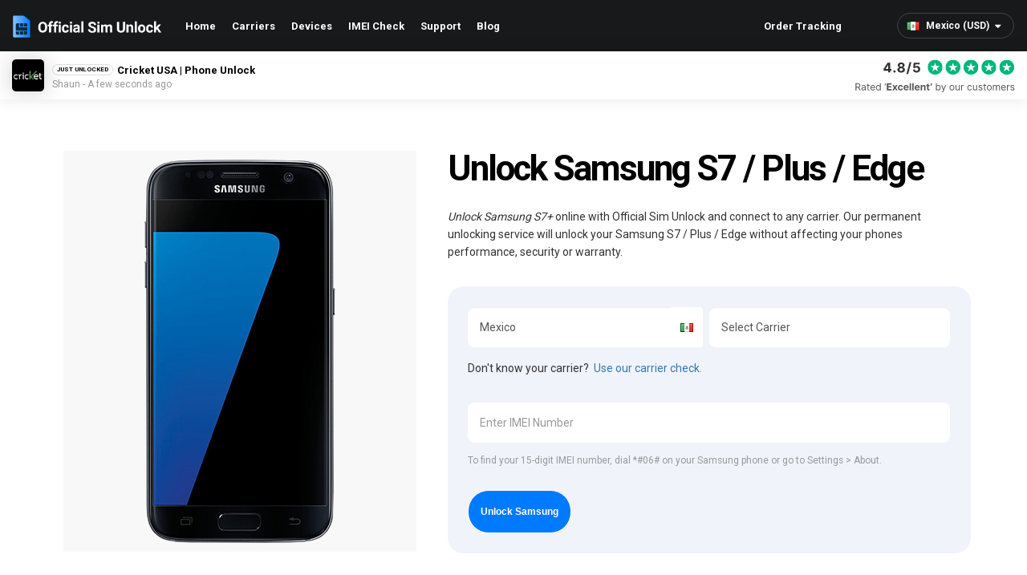

--- FILE ---
content_type: text/html; charset=utf-8
request_url: https://www.officialsimunlock.com/en-mx/unlock-phone/samsung/galaxy-s7-plus
body_size: 22004
content:

<!DOCTYPE html>
<html lang="en">
<head>
    <script>(function(w,d,s,l,i){w[l]=w[l]||[];w[l].push({'gtm.start':
                new Date().getTime(),event:'gtm.js'});var f=d.getElementsByTagName(s)[0],
            j=d.createElement(s),dl=l!='dataLayer'?'&l='+l:'';j.async=true;j.src=
            'https://www.googletagmanager.com/gtm.js?id='+i+dl;f.parentNode.insertBefore(j,f);
        })(window,document,'script','dataLayer','GTM-M5MHNMWM');</script>
    <meta charset="UTF-8">

    <!-- Self referencing canonical -->
    <link href="https://www.officialsimunlock.com/en-mx/unlock-phone/samsung/galaxy-s7-plus" rel="canonical"/>
    <link href="/OSU_64x64.png" rel="icon" type="image/png"/>
    
    
<link rel="alternate" href="https://www.officialsimunlock.com/unlock-phone/samsung/galaxy-s7-plus" hreflang="x-default" /><link rel="alternate" href="https://www.officialsimunlock.com/unlock-phone/samsung/galaxy-s7-plus" hreflang="en-us" /><link rel="alternate" href="https://www.officialsimunlock.com/en-ar/unlock-phone/samsung/galaxy-s7-plus" hreflang="en-ar" /><link rel="alternate" href="https://www.officialsimunlock.com/en-au/unlock-phone/samsung/galaxy-s7-plus" hreflang="en-au" /><link rel="alternate" href="https://www.officialsimunlock.com/en-bo/unlock-phone/samsung/galaxy-s7-plus" hreflang="en-bo" /><link rel="alternate" href="https://www.officialsimunlock.com/en-br/unlock-phone/samsung/galaxy-s7-plus" hreflang="en-br" /><link rel="alternate" href="https://www.officialsimunlock.com/en-ca/unlock-phone/samsung/galaxy-s7-plus" hreflang="en-ca" /><link rel="alternate" href="https://www.officialsimunlock.com/en-cl/unlock-phone/samsung/galaxy-s7-plus" hreflang="en-cl" /><link rel="alternate" href="https://www.officialsimunlock.com/en-co/unlock-phone/samsung/galaxy-s7-plus" hreflang="en-co" /><link rel="alternate" href="https://www.officialsimunlock.com/en-cr/unlock-phone/samsung/galaxy-s7-plus" hreflang="en-cr" /><link rel="alternate" href="https://www.officialsimunlock.com/en-do/unlock-phone/samsung/galaxy-s7-plus" hreflang="en-do" /><link rel="alternate" href="https://www.officialsimunlock.com/en-ec/unlock-phone/samsung/galaxy-s7-plus" hreflang="en-ec" /><link rel="alternate" href="https://www.officialsimunlock.com/en-eg/unlock-phone/samsung/galaxy-s7-plus" hreflang="en-eg" /><link rel="alternate" href="https://www.officialsimunlock.com/en-sv/unlock-phone/samsung/galaxy-s7-plus" hreflang="en-sv" /><link rel="alternate" href="https://www.officialsimunlock.com/en-fr/unlock-phone/samsung/galaxy-s7-plus" hreflang="en-fr" /><link rel="alternate" href="https://www.officialsimunlock.com/en-de/unlock-phone/samsung/galaxy-s7-plus" hreflang="en-de" /><link rel="alternate" href="https://www.officialsimunlock.com/en-gt/unlock-phone/samsung/galaxy-s7-plus" hreflang="en-gt" /><link rel="alternate" href="https://www.officialsimunlock.com/en-hn/unlock-phone/samsung/galaxy-s7-plus" hreflang="en-hn" /><link rel="alternate" href="https://www.officialsimunlock.com/en-in/unlock-phone/samsung/galaxy-s7-plus" hreflang="en-in" /><link rel="alternate" href="https://www.officialsimunlock.com/en-ie/unlock-phone/samsung/galaxy-s7-plus" hreflang="en-ie" /><link rel="alternate" href="https://www.officialsimunlock.com/en-it/unlock-phone/samsung/galaxy-s7-plus" hreflang="en-it" /><link rel="alternate" href="https://www.officialsimunlock.com/en-jp/unlock-phone/samsung/galaxy-s7-plus" hreflang="en-jp" /><link rel="alternate" href="https://www.officialsimunlock.com/en-mx/unlock-phone/samsung/galaxy-s7-plus" hreflang="en-mx" /><link rel="alternate" href="https://www.officialsimunlock.com/en-ni/unlock-phone/samsung/galaxy-s7-plus" hreflang="en-ni" /><link rel="alternate" href="https://www.officialsimunlock.com/en-pa/unlock-phone/samsung/galaxy-s7-plus" hreflang="en-pa" /><link rel="alternate" href="https://www.officialsimunlock.com/en-pe/unlock-phone/samsung/galaxy-s7-plus" hreflang="en-pe" /><link rel="alternate" href="https://www.officialsimunlock.com/en-ph/unlock-phone/samsung/galaxy-s7-plus" hreflang="en-ph" /><link rel="alternate" href="https://www.officialsimunlock.com/en-pt/unlock-phone/samsung/galaxy-s7-plus" hreflang="en-pt" /><link rel="alternate" href="https://www.officialsimunlock.com/en-es/unlock-phone/samsung/galaxy-s7-plus" hreflang="en-es" /><link rel="alternate" href="https://www.officialsimunlock.com/en-ch/unlock-phone/samsung/galaxy-s7-plus" hreflang="en-ch" /><link rel="alternate" href="https://www.officialsimunlock.com/en-gb/unlock-phone/samsung/galaxy-s7-plus" hreflang="en-gb" />

    <title>Unlock Samsung S7 / Plus / Edge | Permanent, Safe Samsung S7 / Plus / Edge Sim Unlock MX</title>
    <meta name="description"/>
    <meta name="viewport" content="width=device-width, initial-scale=1, maximum-scale=2, minimal-ui"/>
    <meta name="robots" content="noodp,noydir"/>
    
    

        <meta http-equiv="content-language" content="en-mx">
    
    <meta property="og:title" content="Unlock Samsung S7 / Plus / Edge | Permanent, Safe Samsung S7 / Plus / Edge Sim Unlock" />
    <meta property="og:locale" content="en-mx" />
    <meta property="og:description" />
    <meta property="og:image" content="https://www.officialsimunlock.com/images/devices/Galaxy-S7+-Hero.jpg" />
    <meta property="og:site_name" content="Official SIM Unlock" />
    <meta name="twitter:card" content="summary_large_image" />
    <meta name="twitter:description" />
    <meta name="twitter:title" content="Unlock Samsung S7 / Plus / Edge | Permanent, Safe Samsung S7 / Plus / Edge Sim Unlock" />
    <meta name="twitter:image" content="https://www.officialsimunlock.com/images/OSU-Summary-Logo.png" />

    <link href="/Content/css?v=LesWe2bw8kTPihw7k-N9IwI2VfxCUf8JsrsUI1TdciU1" rel="stylesheet"/>

    <link rel="preconnect" href="https://fonts.googleapis.com">
    <link rel="preconnect" href="https://fonts.gstatic.com" crossorigin>
    <link href="https://fonts.googleapis.com/css2?family=Roboto:wght@300;400;500;700&display=swap" rel="stylesheet">
    <script type="application/ld+json">
        {"@context":"http://schema.org/","@type":"Product","offers":"","review":"","sku":"","description":"","gtin":"","name":"Official SIM Unlock Services","image":"https://www.officialsimunlock.com/Images/iAU-Logo-Black.png","brand":{"@type":"Thing","name":"Official SIM Unlock"},"aggregateRating":{"@type":"AggregateRating","ratingValue":4.8,"bestRating":5,"ratingCount":348}}
    </script>
    
</head>
<body style="background-color:">
<noscript><iframe src="https://www.googletagmanager.com/ns.html?id=GTM-M5MHNMWM"
                  height="0" width="0" style="display:none;visibility:hidden"></iframe></noscript>

<noscript>
    <iframe src="https://www.googletagmanager.com/ns.html?id=GTM-NZD96R2" height="0" width="0" style="display:none;visibility:hidden"></iframe>
</noscript>
<script>
        (function (w, d, s, l, i) {
                w[l] = w[l] || []; w[l].push({
                    'gtm.start':
                    new Date().getTime(), event: 'gtm.js'
            }); var f = d.getElementsByTagName(s)[0],
                j = d.createElement(s), dl = l != 'dataLayer' ? '&l=' + l : ''; j.async = true; j.src =
                    'https://www.googletagmanager.com/gtm.js?id=' + i + dl; f.parentNode.insertBefore(j, f);
        })(window, document, 'script', 'dataLayer', 'GTM-NZD96R2');
    </script>
<script async src="https://www.googletagmanager.com/gtag/js?id=G-KV7P8S2QSQ"></script>
<script>
        window.dataLayer = window.dataLayer || [];
        function gtag() { dataLayer.push(arguments); }
        gtag('js', new Date());
        gtag('config', 'AW-798212076', { 'allow_enhanced_conversions': true });
        gtag('config', 'G-KV7P8S2QSQ');
    </script>

<div id="wrapper">
    <header id="header">
        <div class="navbar navbar-inverse">
            <div class="container-fluid">
                <div class="navbar-header">
                    <button type="button" class="navbar-toggle" aria-label="Mobile Nav Toggle">
                        <i class="fa fa-bars"></i>
                    </button>
                    <a class="navbar-brand" href="/en-mx" title="Official SIM Unlock">Official SIM Unlock</a>
                    <a href="#" title="Basket" id="basket" class="hidden">
                        <img src="/Images/Icons/bag_large.svg" alt="">
                    </a>
                    <div id="CountrySelect">
    <div class="hidden-md hidden-lg">
        <img src="/Images/flags/MX.png" alt="" style="position: absolute; top: 26px; right: 0;" />

        <label for="cou-select">Country</label>
        <select id="cou-select"class="form-control">
                    <option data-target="/unlock-phone/samsung/galaxy-s7-plus" data-value="en-us">United States (USD)</option>
                    <option data-target="/en-gb/unlock-phone/samsung/galaxy-s7-plus" data-value="en-gb">United Kingdom (GBP)</option>
                    <option data-target="/en-ar/unlock-phone/samsung/galaxy-s7-plus" data-value="en-ar">Argentina (USD)</option>
                    <option data-target="/en-au/unlock-phone/samsung/galaxy-s7-plus" data-value="en-au">Australia (AUD)</option>
                    <option data-target="/en-bo/unlock-phone/samsung/galaxy-s7-plus" data-value="en-bo">Bolivia (USD)</option>
                    <option data-target="/en-br/unlock-phone/samsung/galaxy-s7-plus" data-value="en-br">Brazil (USD)</option>
                    <option data-target="/en-ca/unlock-phone/samsung/galaxy-s7-plus" data-value="en-ca">Canada (CAD)</option>
                    <option data-target="/en-cl/unlock-phone/samsung/galaxy-s7-plus" data-value="en-cl">Chile (USD)</option>
                    <option data-target="/en-co/unlock-phone/samsung/galaxy-s7-plus" data-value="en-co">Colombia (USD)</option>
                    <option data-target="/en-cr/unlock-phone/samsung/galaxy-s7-plus" data-value="en-cr">Costa Rica (USD)</option>
                    <option data-target="/en-do/unlock-phone/samsung/galaxy-s7-plus" data-value="en-do">Dominican Republic (USD)</option>
                    <option data-target="/en-ec/unlock-phone/samsung/galaxy-s7-plus" data-value="en-ec">Ecuador (USD)</option>
                    <option data-target="/en-eg/unlock-phone/samsung/galaxy-s7-plus" data-value="en-eg">Egypt (USD)</option>
                    <option data-target="/en-sv/unlock-phone/samsung/galaxy-s7-plus" data-value="en-sv">El Salvador (USD)</option>
                    <option data-target="/en-fr/unlock-phone/samsung/galaxy-s7-plus" data-value="en-fr">France (EUR)</option>
                    <option data-target="/en-de/unlock-phone/samsung/galaxy-s7-plus" data-value="en-de">Germany (EUR)</option>
                    <option data-target="/en-gt/unlock-phone/samsung/galaxy-s7-plus" data-value="en-gt">Guatemala (USD)</option>
                    <option data-target="/en-hn/unlock-phone/samsung/galaxy-s7-plus" data-value="en-hn">Honduras (USD)</option>
                    <option data-target="/en-in/unlock-phone/samsung/galaxy-s7-plus" data-value="en-in">India (USD)</option>
                    <option data-target="/en-ie/unlock-phone/samsung/galaxy-s7-plus" data-value="en-ie">Ireland (EUR)</option>
                    <option data-target="/en-it/unlock-phone/samsung/galaxy-s7-plus" data-value="en-it">Italy (EUR)</option>
                    <option data-target="/en-jp/unlock-phone/samsung/galaxy-s7-plus" data-value="en-jp">Japan (USD)</option>
                    <option data-target="/en-mx/unlock-phone/samsung/galaxy-s7-plus" data-value="en-mx" selected>Mexico (USD)</option>
                    <option data-target="/en-ni/unlock-phone/samsung/galaxy-s7-plus" data-value="en-ni">Nicaragua (USD)</option>
                    <option data-target="/en-pa/unlock-phone/samsung/galaxy-s7-plus" data-value="en-pa">Panama (USD)</option>
                    <option data-target="/en-pe/unlock-phone/samsung/galaxy-s7-plus" data-value="en-pe">Peru (USD)</option>
                    <option data-target="/en-ph/unlock-phone/samsung/galaxy-s7-plus" data-value="en-ph">Philippines (USD)</option>
                    <option data-target="/en-pt/unlock-phone/samsung/galaxy-s7-plus" data-value="en-pt">Portugal (EUR)</option>
                    <option data-target="/en-es/unlock-phone/samsung/galaxy-s7-plus" data-value="en-es">Spain (EUR)</option>
                    <option data-target="/en-ch/unlock-phone/samsung/galaxy-s7-plus" data-value="en-ch">Switzerland (EUR)</option>
        </select>
    </div>
    <div class="btn-group hidden-sm hidden-xs">
        <style type="text/css">
            #CountrySelect {
                width: 230px;
            }
            #CountrySelect label {
                display: none;
            }

            #CountrySelect .btn {
                border: none;
                color: #fefefe;
                margin: 16px 0;
                line-height: 30px;
                border-radius: 0;
                font-size: 1.1em;
                font-weight: 600;
                padding-right: 30px;
                padding-left: 11px;
                height: 30px;
                font-family: 'Roboto';
            }

                    #CountrySelect .btn:hover {
                        background-color: transparent;
                    }

                    #CountrySelect .btn img {
                        right: 0;
                        margin-right: 5px;
                    }

                    #CountrySelect .btn .fa-caret-down {
                        top: -1px;
                        font-size: 1.1em;
                        width: 18px;
                    }

                #CountrySelect .dropdown-menu {
                    background: #fff;
                    margin-top: 0;
                    border-radius: 0;
                    border-bottom-left-radius: 3px;
                    border-bottom-right-radius: 3px;
                    border: none;
                    width: 100%;
                    left: auto;
                    right: 0;
                    -webkit-box-shadow: 0px 0px 30px 0px rgba(0,0,0,0.25);
                    -moz-box-shadow: 0px 0px 30px 0px rgba(0,0,0,0.25);
                    box-shadow: 0px 0px 30px 0px rgba(0,0,0,0.25);
                }

                    #CountrySelect .dropdown-menu ul {
                        padding: 10px 0;
                    }

                        #CountrySelect .dropdown-menu ul > li > a img {
                            right: 0;
                            margin-right: 5px;
                        }

                        #CountrySelect .dropdown-menu ul > li > a {
                            color: #111;
                            padding: 0 11px;
                            height: auto;
                            line-height: 44px;
                        }

                #CountrySelect select.form-control {
                    appearance: none;
                    box-shadow: none;
                    background-color: transparent;
                    border: none;
                    color: #fefefe;
                    height: 44px;
                    line-height: 44px;
                    text-align: right;
                    padding: 0;
                    font-size: 1em;
                    float: right;
                    margin: 10px 30px 10px 0;
                }

                    #CountrySelect select.form-control:focus,
                    #CountrySelect select.form-control:active {
                        box-shadow: none;
                    }
        </style>
        <button type="button" class="btn btn-default dropdown-toggle" data-helper="true" data-toggle="dropdown" data-value="GlobalCountry" aria-haspopup="true" aria-expanded="false">
            <span><img src="/Images/flags/MX.png" alt="" /> Mexico (USD)</span>
            <i class="fa fa-caret-down"></i>
        </button>
        <div class="dropdown-menu" data-target="GlobalCountry">
            <ul class="list-unstyled" style="overflow-y: scroll; height: 280px;">
                    <li>
                        <span class="countryLink" data-value="en-us" data-target="/unlock-phone/samsung/galaxy-s7-plus">
                            <img src="/Images/loading.gif" height="11" alt="UNITED STATES" data-value="/Images/flags/US.png" />
                            united states
                        </span>
                    </li>
                    <li>
                        <span class="countryLink" data-value="en-gb" data-target="/en-gb/unlock-phone/samsung/galaxy-s7-plus">
                            <img src="/Images/loading.gif" height="11" alt="UNITED KINGDOM" data-value="/Images/flags/GB.png" />
                            united kingdom
                        </span>
                    </li>
                    <li>
                        <span class="countryLink" data-value="en-ar" data-target="/en-ar/unlock-phone/samsung/galaxy-s7-plus">
                            <img src="/Images/loading.gif" height="11" alt="ARGENTINA" data-value="/Images/flags/AR.png" />
                            argentina
                        </span>
                    </li>
                    <li>
                        <span class="countryLink" data-value="en-au" data-target="/en-au/unlock-phone/samsung/galaxy-s7-plus">
                            <img src="/Images/loading.gif" height="11" alt="AUSTRALIA" data-value="/Images/flags/AU.png" />
                            australia
                        </span>
                    </li>
                    <li>
                        <span class="countryLink" data-value="en-bo" data-target="/en-bo/unlock-phone/samsung/galaxy-s7-plus">
                            <img src="/Images/loading.gif" height="11" alt="BOLIVIA" data-value="/Images/flags/BO.png" />
                            bolivia
                        </span>
                    </li>
                    <li>
                        <span class="countryLink" data-value="en-br" data-target="/en-br/unlock-phone/samsung/galaxy-s7-plus">
                            <img src="/Images/loading.gif" height="11" alt="BRAZIL" data-value="/Images/flags/BR.png" />
                            brazil
                        </span>
                    </li>
                    <li>
                        <span class="countryLink" data-value="en-ca" data-target="/en-ca/unlock-phone/samsung/galaxy-s7-plus">
                            <img src="/Images/loading.gif" height="11" alt="CANADA" data-value="/Images/flags/CA.png" />
                            canada
                        </span>
                    </li>
                    <li>
                        <span class="countryLink" data-value="en-cl" data-target="/en-cl/unlock-phone/samsung/galaxy-s7-plus">
                            <img src="/Images/loading.gif" height="11" alt="CHILE" data-value="/Images/flags/CL.png" />
                            chile
                        </span>
                    </li>
                    <li>
                        <span class="countryLink" data-value="en-co" data-target="/en-co/unlock-phone/samsung/galaxy-s7-plus">
                            <img src="/Images/loading.gif" height="11" alt="COLOMBIA" data-value="/Images/flags/CO.png" />
                            colombia
                        </span>
                    </li>
                    <li>
                        <span class="countryLink" data-value="en-cr" data-target="/en-cr/unlock-phone/samsung/galaxy-s7-plus">
                            <img src="/Images/loading.gif" height="11" alt="COSTA RICA" data-value="/Images/flags/CR.png" />
                            costa rica
                        </span>
                    </li>
                    <li>
                        <span class="countryLink" data-value="en-do" data-target="/en-do/unlock-phone/samsung/galaxy-s7-plus">
                            <img src="/Images/loading.gif" height="11" alt="DOMINICAN REPUBLIC" data-value="/Images/flags/DO.png" />
                            dominican republic
                        </span>
                    </li>
                    <li>
                        <span class="countryLink" data-value="en-ec" data-target="/en-ec/unlock-phone/samsung/galaxy-s7-plus">
                            <img src="/Images/loading.gif" height="11" alt="ECUADOR" data-value="/Images/flags/EC.png" />
                            ecuador
                        </span>
                    </li>
                    <li>
                        <span class="countryLink" data-value="en-eg" data-target="/en-eg/unlock-phone/samsung/galaxy-s7-plus">
                            <img src="/Images/loading.gif" height="11" alt="EGYPT" data-value="/Images/flags/EG.png" />
                            egypt
                        </span>
                    </li>
                    <li>
                        <span class="countryLink" data-value="en-sv" data-target="/en-sv/unlock-phone/samsung/galaxy-s7-plus">
                            <img src="/Images/loading.gif" height="11" alt="EL SALVADOR" data-value="/Images/flags/SV.png" />
                            el salvador
                        </span>
                    </li>
                    <li>
                        <span class="countryLink" data-value="en-fr" data-target="/en-fr/unlock-phone/samsung/galaxy-s7-plus">
                            <img src="/Images/loading.gif" height="11" alt="FRANCE" data-value="/Images/flags/FR.png" />
                            france
                        </span>
                    </li>
                    <li>
                        <span class="countryLink" data-value="en-de" data-target="/en-de/unlock-phone/samsung/galaxy-s7-plus">
                            <img src="/Images/loading.gif" height="11" alt="GERMANY" data-value="/Images/flags/DE.png" />
                            germany
                        </span>
                    </li>
                    <li>
                        <span class="countryLink" data-value="en-gt" data-target="/en-gt/unlock-phone/samsung/galaxy-s7-plus">
                            <img src="/Images/loading.gif" height="11" alt="GUATEMALA" data-value="/Images/flags/GT.png" />
                            guatemala
                        </span>
                    </li>
                    <li>
                        <span class="countryLink" data-value="en-hn" data-target="/en-hn/unlock-phone/samsung/galaxy-s7-plus">
                            <img src="/Images/loading.gif" height="11" alt="HONDURAS" data-value="/Images/flags/HN.png" />
                            honduras
                        </span>
                    </li>
                    <li>
                        <span class="countryLink" data-value="en-in" data-target="/en-in/unlock-phone/samsung/galaxy-s7-plus">
                            <img src="/Images/loading.gif" height="11" alt="INDIA" data-value="/Images/flags/IN.png" />
                            india
                        </span>
                    </li>
                    <li>
                        <span class="countryLink" data-value="en-ie" data-target="/en-ie/unlock-phone/samsung/galaxy-s7-plus">
                            <img src="/Images/loading.gif" height="11" alt="IRELAND" data-value="/Images/flags/IE.png" />
                            ireland
                        </span>
                    </li>
                    <li>
                        <span class="countryLink" data-value="en-it" data-target="/en-it/unlock-phone/samsung/galaxy-s7-plus">
                            <img src="/Images/loading.gif" height="11" alt="ITALY" data-value="/Images/flags/IT.png" />
                            italy
                        </span>
                    </li>
                    <li>
                        <span class="countryLink" data-value="en-jp" data-target="/en-jp/unlock-phone/samsung/galaxy-s7-plus">
                            <img src="/Images/loading.gif" height="11" alt="JAPAN" data-value="/Images/flags/JP.png" />
                            japan
                        </span>
                    </li>
                    <li>
                        <span class="countryLink" data-value="en-mx" data-target="/en-mx/unlock-phone/samsung/galaxy-s7-plus">
                            <img src="/Images/loading.gif" height="11" alt="MEXICO" data-value="/Images/flags/MX.png" />
                            mexico
                        </span>
                    </li>
                    <li>
                        <span class="countryLink" data-value="en-ni" data-target="/en-ni/unlock-phone/samsung/galaxy-s7-plus">
                            <img src="/Images/loading.gif" height="11" alt="NICARAGUA" data-value="/Images/flags/NI.png" />
                            nicaragua
                        </span>
                    </li>
                    <li>
                        <span class="countryLink" data-value="en-pa" data-target="/en-pa/unlock-phone/samsung/galaxy-s7-plus">
                            <img src="/Images/loading.gif" height="11" alt="PANAMA" data-value="/Images/flags/PA.png" />
                            panama
                        </span>
                    </li>
                    <li>
                        <span class="countryLink" data-value="en-pe" data-target="/en-pe/unlock-phone/samsung/galaxy-s7-plus">
                            <img src="/Images/loading.gif" height="11" alt="PERU" data-value="/Images/flags/PE.png" />
                            peru
                        </span>
                    </li>
                    <li>
                        <span class="countryLink" data-value="en-ph" data-target="/en-ph/unlock-phone/samsung/galaxy-s7-plus">
                            <img src="/Images/loading.gif" height="11" alt="PHILIPPINES" data-value="/Images/flags/PH.png" />
                            philippines
                        </span>
                    </li>
                    <li>
                        <span class="countryLink" data-value="en-pt" data-target="/en-pt/unlock-phone/samsung/galaxy-s7-plus">
                            <img src="/Images/loading.gif" height="11" alt="PORTUGAL" data-value="/Images/flags/PT.png" />
                            portugal
                        </span>
                    </li>
                    <li>
                        <span class="countryLink" data-value="en-es" data-target="/en-es/unlock-phone/samsung/galaxy-s7-plus">
                            <img src="/Images/loading.gif" height="11" alt="SPAIN" data-value="/Images/flags/ES.png" />
                            spain
                        </span>
                    </li>
                    <li>
                        <span class="countryLink" data-value="en-ch" data-target="/en-ch/unlock-phone/samsung/galaxy-s7-plus">
                            <img src="/Images/loading.gif" height="11" alt="SWITZERLAND" data-value="/Images/flags/CH.png" />
                            switzerland
                        </span>
                    </li>
            </ul>
        </div>
    </div>
</div>
                </div>
                <div class="d-flex align-items-center">
                    <a href="/" id="header-logo" title="Official SIM Unlock"></a>
                    <div class="navbar-collapse collapse">
                        <ul class="nav navbar-nav">
                            <li>
                                <a href="/en-mx" title="Home">Home</a>
                            </li>
                            <li>
                                <a href="/en-mx/services" title="Carriers">Carriers</a>
                            </li>
                            <li>
                                <a href="/en-mx/unlock-phone" title="Devices">Devices</a>
                            </li>
                            <li>
                                <a href="/en-mx/imei-check" title="IMEI Check">IMEI Check</a>
                            </li>
                            <li>
                                <a href="/en-mx/support" title="Support">Support</a>
                            </li>
                            <li>
                                <a href="/en-mx/blog" title="Blog">Blog</a>
                            </li>
                            <li id="tracking">
                                <a href="/tracking" title="Order Tracking">Order Tracking</a>
                            </li>
                        </ul>
                    </div>
                </div>
            </div>
        </div>
    </header>

    
    <div class="body-content">
        


<style>
    select.form-control {
        -moz-appearance: none;
        -webkit-appearance: none;
        appearance: none;
        background: url("data:image/svg+xml;utf8,<svg xmlns='http://www.w3.org/2000/svg' width='100' height='100' fill='%23222222'><polygon points='0,0 100,0 50,50'/></svg>") no-repeat;
        background-size: 10px;
        background-position: calc(100% - 12px) 15px;
        background-repeat: no-repeat;
        background-color: #fff;
    }

    .form-control.input-validation-error {
        border-color: red;
    }

    #request .field-validation-error,
    .field-validation-error {
        text-indent: 0;
        position: static;
        top: auto;
        left: auto;
        margin: 5px 0 0;
        clear: both;
        display: block;
        height: auto;
    }

    .field-validation-error:before,
    .field-validation-error:after {
        display: none;
    }

    @media(min-width: 320px) {
        form .col-sm-6 .input-group.margin-right {
            margin: 0;
        }

        form .col-sm-6 .input-group.margin-left {
            margin: 0;
        }
    }

    @media(min-width: 768px) {
        form .col-sm-6 .input-group.margin-right {
            margin: 0 7.5px 0 0;
        }

        form .col-sm-6 .input-group.margin-left {
            margin: 0 0 0 7.5px;
        }
    }


    .section--padding-both {
        padding-top: 60px;
        padding-bottom: 60px;
    }

    .section--padding-bottom {
        padding-bottom: 60px;
    }

    @media (min-width: 768px) {
        .section--padding-both {
            padding-top: 120px;
            padding-bottom: 120px;
        }

        .section--padding-bottom {
            padding-bottom: 120px;
        }
    }


    .section--background-grey {
        background-color: #F1F1F1;
    }

    .section--background-gradient {
        background: radial-gradient(circle at bottom right, rgba(33,111,191,1) 0%, rgba(17,17,17,1) 80%);
    }

    .section--new-text {
        line-height: 1.6em;
    }

    .btn {
        font-family: 'Open Sans', sans-serif;
        padding: 0 26px;
        height: 42px;
        line-height: 42px;
        border-radius: 26px;
        font-weight: 600;
        font-size: 12px;
    }

    .btn--large {
        height: 52px;
        line-height: 52px;
    }

    .btn--margin-top {
        margin-top: 1em;
    }

    .btn-gradient {
        transition: background-position 0.4s ease;
        color: #ffffff;
        background: rgb(36,122,209);
        background: linear-gradient(125deg, rgba(36,122,209,1) 0%, rgba(18,61,105,1) 70%);
        background-size: 200%;
        border: none;
    }

    .btn-gradient:hover {
        color: #ffffff;
        background: linear-gradient(125deg, rgba(36,122,209,1) 0%, rgba(18,61,105,1) 70%);
        background-position: 100%;
    }

    .btn-gradient:active {
        color: #ffffff;
        background: linear-gradient(125deg, rgba(36,122,209,1) 0%, rgba(18,61,105,1) 70%);
    }

    .btn-gradient:focus {
        color: #ffffff;
    }

    .btn-outline {
        border: 1px solid #ffffff;
        color: #ffffff;
    }

    .btn-outline:hover {
        color: #247AD1;
        background-color: #ffffff;
    }

    .btn-negative {
        border: 1px solid #ffffff;
        color: #1d558f;
        border: 1px solid #ffffff;
        background-color: #ffffff;
        font-size: 12px;
        font-weight: 700;
        width: 210px;
        margin-top: 10px;
    }

    .btn-negative:hover {
        background-color: transparent;
        color: #ffffff;
    }



    .img-curved {
        border-radius: 10px;
    }

    .img-shadow {
        box-shadow: 0 0 12px #d0d0d0;
    }

    .img-hover {
        transition: transform 0.4s ease;
        transform: scale(1);
    }

    .img-hover:hover {
        transform: scale(1.1);
    }

    .img-tick {
        width: 24px;
        height: auto;
        margin-right: -10px;
    }

    .section__hero-device {
        padding: 90px 0 60px;
        background-color: white;
    }

    .section__hero-device h1 {
        margin-top: 30px;
    }

    .section__hero-device .btn-red {
        transition: background-position 0.4s ease;
        color: #ffffff;
        background: rgb(36,122,209);
        background: linear-gradient(125deg, rgba(36,122,209,1) 0%, rgba(18,61,105,1) 70%);
        background-size: 200%;
        border: none;
    }

    .section__hero-device .btn-red:hover {
        color: #ffffff;
        background: linear-gradient(125deg, rgba(36,122,209,1) 0%, rgba(18,61,105,1) 70%);
        background-position: 100%;
    }

    .section__hero-device .btn-red:active {
        color: #ffffff;
        background: linear-gradient(125deg, rgba(36,122,209,1) 0%, rgba(18,61,105,1) 70%);
    }

    .section__hero-device .btn-red:focus {
        color: #ffffff;
    }

    @media (min-width: 992px) {
        .section__hero-device {
            padding: 120px 0 60px;
        }

        .section__hero-device h1 {
            font-size: 44px;
            margin-top: 0;
        }

        .flex-center {
            display: flex;
            align-items: center;
        }
    }

    .section__steps-circle {
        position: relative;
        width: 125px;
        height: 125px;
        margin: 25px auto 25px;
        border-radius: 50%;
        background: linear-gradient(125deg, rgba(36,122,209,1) 47%, rgba(18,61,105,1) 100%);
        display: flex;
        justify-content: center;
        align-items: center;
    }

    .section__steps-circle-1 {
        background: url(/Images/Icons/steps-progress-1.svg), linear-gradient(125deg, rgba(36,122,209,1) 47%, rgba(18,61,105,1) 100%);
        background-size: cover;
    }

    .section__steps-circle-2 {
        background: url(/Images/Icons/steps-progress-2.svg), linear-gradient(125deg, rgba(36,122,209,1) 47%, rgba(18,61,105,1) 100%);
        background-size: cover;
    }

    .section__steps-circle::before {
        content: '';
        position: absolute;
        width: 109px;
        height: 109px;
        top: 8px;
        left: 8px;
        border-radius: 50%;
        background-color: #F1F1F1;
    }

    .section__advantages {
        position: relative;
    }

    .section__advantages-background {
        height: 40%;
        width: 100%;
        position: absolute;
        bottom: 0;
        left: 0;
        background: rgb(255,255,255);
        background: linear-gradient(0deg, rgba(255,255,255, 70%) 0%, rgba(255,255,255,1) 100%), url(/Images/phone-in-hands.jpg);
        background-size: cover;
        background-position: center, top;
    }

    @media (min-width: 992px) {
        .section__advantages-background {
            height: 100%;
            background: linear-gradient(0deg, rgba(255,255,255, 60%) 0%, rgba(255,255,255,1) 70%), url(/Images/phone-in-hands.jpg);
        }
    }

    .section__steps-icon {
        position: relative;
        width: 88px;
        height: 88px;
        border-radius: 50%;
        background: linear-gradient(125deg, rgba(36,122,209,1) 47%, rgba(18,61,105,1) 100%);
        display: flex;
        justify-content: center;
        align-items: center;
    }

    .section__steps-icon > img {
        width: 32px;
        height: auto;
    }

    .section__why-osu img {
        width: 38px;
        height: auto;
        margin-right: -10px;
    }

    .section__imei-check img {
        width: 100%;
        max-width: 80px;
        height: auto;
        margin: 15px auto 10px;
    }

    .section__imei-check_card {
        display: flex;
        flex-direction: column;
        justify-content: space-between;
        border: none;
        background: white;
        border-radius: 20px;
        margin: 0 auto 30px;
        padding: 20px 15px;
        min-height: 200px;
        transition: transform 0.4s ease;
        transform: scale(1);
    }

    .check-container {
        margin-top: 30px;
        margin-bottom: 30px;
    }

    .section__imei-check_card:hover {
        transform: scale(1.1);
        text-decoration: none;
    }

    @media (min-width: 768px) {
        .section__imei-check_card {
            width: 90%;
        }
    }

    .section__imei-check span {
        color: black;
        font-weight: 600;
    }

    .section__network img {
        margin-bottom: 30px;
    }

    .bullet-row-items > div {
        margin-bottom: 35px;
    }

    .bullet-row-items:last-child > div {
        margin-bottom: 0px;
    }
</style>


<div class="sales">
    <div id="SalesPromo" class="d-flex align-items-center">
        <div id="Promo" class="d-flex align-items-center">
            <img src="" alt="" id="PromoImg" style="width: 40px; height: auto; position: relative; margin-right: 10px; border-radius: 5px;" />
            <div>
                <div class="d-flex align-items-center">
                    <span class="badge">Just Unlocked</span>
                    <span><strong id="PromoDesc"></strong></span>
                </div>
                <p><small class="text-grey" id="PromoTimestamp"></small></p>
            </div>
        </div>
        
        <div class="hidden-xs">
            <img src="/Images/header-rating.svg" alt="Header rating" style="width: 200px; height: 45px; display: block;" />
        </div>
    </div>
</div>


<section id="hero-device" class="section--new-text section__hero-device">
    <div class="container">
        <div class="row flex-center">
            <div class="col-xs-8 col-xs-offset-2 col-md-5 col-md-offset-0">
                <img src="/Images/devices/Galaxy-S7-plus-Hero.jpg" alt="Samsung S7 / Plus / Edge Phone Unlock" class="hero-model img-responsive center-block" onerror="this.onerror=null; this.src='/Images/devices/no-image-Hero.jpg'" />
                <br class="visible-xs visible-sm hidden-md hidden-lg" />
            </div>
            <div class="col-sm-12 col-md-7">
                <h1>Unlock Samsung S7 / Plus / Edge</h1>
                <br />
                    <p><dfn>Unlock Samsung S7+</dfn> online with Official Sim Unlock and connect to any carrier. Our permanent unlocking service will unlock your Samsung S7 / Plus / Edge without affecting your phones performance, security or warranty.</p>
                <br />
                    <div id="OIPUForm">
<form action="/checkout/createorder" autocomplete="off" id="request" method="post"><input data-val="true" data-val-number="The field CountryId must be a number." data-val-required="The CountryId field is required." id="CountryId" name="CountryId" type="hidden" value="145" /><input Value="Phone Unlock" id="Type" name="Type" type="hidden" value="Phone Unlock" /><input id="OrderType" name="OrderType" type="hidden" value="Preorder" /><input id="ModelDisplayName" name="ModelDisplayName" type="hidden" value="" /><input id="Make" name="Make" type="hidden" value="Samsung" />                    <div class="col-sm-6 col-xs-12 no-pad">
                        <div class="form-group">
                            <div class="input-group margin-right">
                                <select class="form-control" id="CountryId" name="CountryId">

                                    <optgroup id="featured" label="Featured Countries">
                                            <option value="14" data-value="AU" >Australia</option>
                                            <option value="44" data-value="CA" >Canada</option>
                                            <option value="235" data-value="GB" >United Kingdom</option>
                                            <option value="236" data-value="US" >United States</option>
                                    </optgroup>
                                    <optgroup id="other" label="All Countries">
                                            <option value="2" data-value="AF" >Afghanistan</option>
                                            <option value="3" data-value="AX" >Aland</option>
                                            <option value="4" data-value="AL" >Albania</option>
                                            <option value="5" data-value="DZ" >Algeria</option>
                                            <option value="6" data-value="AD" >Andorra</option>
                                            <option value="7" data-value="AO" >Angola</option>
                                            <option value="8" data-value="AI" >Anguilla</option>
                                            <option value="9" data-value="AQ" >Antarctica</option>
                                            <option value="10" data-value="AG" >Antigua</option>
                                            <option value="11" data-value="AR" >Argentina</option>
                                            <option value="12" data-value="AM" >Armenia</option>
                                            <option value="13" data-value="AW" >Aruba</option>
                                            <option value="14" data-value="AU" >Australia</option>
                                            <option value="15" data-value="AT" >Austria</option>
                                            <option value="16" data-value="AZ" >Azerbaijan</option>
                                            <option value="17" data-value="BS" >Bahamas</option>
                                            <option value="18" data-value="BH" >Bahrain</option>
                                            <option value="19" data-value="BD" >Bangladesh</option>
                                            <option value="20" data-value="BB" >Barbados</option>
                                            <option value="21" data-value="BY" >Belarus</option>
                                            <option value="23" data-value="BE" >Belgium</option>
                                            <option value="24" data-value="BZ" >Belize</option>
                                            <option value="25" data-value="BJ" >Benin</option>
                                            <option value="26" data-value="BM" >Bermuda</option>
                                            <option value="27" data-value="BT" >Bhutan</option>
                                            <option value="28" data-value="BO" >Bolivia</option>
                                            <option value="29" data-value="BA" >Bosnia</option>
                                            <option value="30" data-value="BW" >Botswana</option>
                                            <option value="31" data-value="BV" >Bouvet Island</option>
                                            <option value="32" data-value="BR" >Brazil</option>
                                            <option value="35" data-value="VG" >British Virgin Islands</option>
                                            <option value="38" data-value="BN" >Brunei Darussalam</option>
                                            <option value="39" data-value="BG" >Bulgaria</option>
                                            <option value="40" data-value="BF" >Burkina Faso</option>
                                            <option value="41" data-value="BI" >Burundi</option>
                                            <option value="42" data-value="KH" >Cambodia</option>
                                            <option value="43" data-value="CM" >Cameroon</option>
                                            <option value="44" data-value="CA" >Canada</option>
                                            <option value="45" data-value="CV" >Cape Verde</option>
                                            <option value="46" data-value="KY" >Cayman Islands</option>
                                            <option value="47" data-value="CF" >African Republic</option>
                                            <option value="48" data-value="TD" >Chad</option>
                                            <option value="49" data-value="CL" >Chile</option>
                                            <option value="50" data-value="CN" >China</option>
                                            <option value="51" data-value="CX" >Christmas Islands</option>
                                            <option value="52" data-value="CC" >Cocos Islands</option>
                                            <option value="53" data-value="CO" >Colombia</option>
                                            <option value="54" data-value="KM" >Comoras</option>
                                            <option value="55" data-value="CG" >Congo</option>
                                            <option value="56" data-value="CD" >Congo Democratic</option>
                                            <option value="57" data-value="CK" >Cook Islands</option>
                                            <option value="58" data-value="CR" >Costa Rica</option>
                                            <option value="59" data-value="CI" >Cote D Ivoire</option>
                                            <option value="60" data-value="HR" >Croatia</option>
                                            <option value="61" data-value="CU" >Cuba</option>
                                            <option value="62" data-value="CY" >Cyprus</option>
                                            <option value="63" data-value="CZ" >Czech</option>
                                            <option value="64" data-value="DK" >Denmark</option>
                                            <option value="65" data-value="DJ" >Djibouti</option>
                                            <option value="66" data-value="DM" >Dominica</option>
                                            <option value="67" data-value="DO" >Dominican Republic</option>
                                            <option value="68" data-value="TP" >East Timor</option>
                                            <option value="69" data-value="EC" >Ecuador</option>
                                            <option value="70" data-value="EG" >Egypt</option>
                                            <option value="71" data-value="SV" >El Salvador</option>
                                            <option value="72" data-value="GQ" >Equatorial Guinea</option>
                                            <option value="73" data-value="EE" >Estonia</option>
                                            <option value="74" data-value="ET" >Ethiopia</option>
                                            <option value="75" data-value="FK" >Falkland Islands</option>
                                            <option value="76" data-value="FO" >Faroe Islands</option>
                                            <option value="77" data-value="FJ" >Fiji</option>
                                            <option value="78" data-value="FI" >Finland</option>
                                            <option value="79" data-value="FR" >France</option>
                                            <option value="80" data-value="FX" >France Metropolitan</option>
                                            <option value="81" data-value="GF" >French Guiana</option>
                                            <option value="82" data-value="PF" >French Polynesia</option>
                                            <option value="84" data-value="GA" >Gabon</option>
                                            <option value="85" data-value="GM" >Gambia</option>
                                            <option value="86" data-value="GE" >Georgia</option>
                                            <option value="87" data-value="DE" >Germany</option>
                                            <option value="88" data-value="GH" >Ghana</option>
                                            <option value="89" data-value="GI" >Gibraltar</option>
                                            <option value="90" data-value="GR" >Greece</option>
                                            <option value="91" data-value="GL" >Greenland</option>
                                            <option value="92" data-value="GD" >Grenada</option>
                                            <option value="93" data-value="GP" >Guadeloupe</option>
                                            <option value="94" data-value="GU" >Guam</option>
                                            <option value="95" data-value="GT" >Guatemala</option>
                                            <option value="96" data-value="GN" >Guinea</option>
                                            <option value="97" data-value="GW" >Guinea Bissau</option>
                                            <option value="98" data-value="GY" >Guyana</option>
                                            <option value="99" data-value="HT" >Haiti</option>
                                            <option value="100" data-value="HM" >Heard And Mcdonald Island</option>
                                            <option value="101" data-value="HN" >Honduras</option>
                                            <option value="102" data-value="HK" >Hong Kong</option>
                                            <option value="103" data-value="HU" >Hungary</option>
                                            <option value="104" data-value="IS" >Iceland</option>
                                            <option value="105" data-value="IN" >India</option>
                                            <option value="106" data-value="ID" >Indonesia</option>
                                            <option value="107" data-value="IR" >Iran</option>
                                            <option value="108" data-value="IQ" >Iraq</option>
                                            <option value="109" data-value="IE" >Ireland</option>
                                            <option value="110" data-value="IM" >Isle Of Man</option>
                                            <option value="111" data-value="IL" >Israel</option>
                                            <option value="112" data-value="IT" >Italy</option>
                                            <option value="113" data-value="JM" >Jamaica</option>
                                            <option value="114" data-value="JP" >Japan</option>
                                            <option value="115" data-value="JO" >Jordan</option>
                                            <option value="116" data-value="KZ" >Kazakhstan</option>
                                            <option value="117" data-value="KE" >Kenya</option>
                                            <option value="118" data-value="KI" >Kiribati</option>
                                            <option value="120" data-value="KR" >Korea</option>
                                            <option value="121" data-value="KW" >Kuwait</option>
                                            <option value="122" data-value="KG" >Kyrgyzstan</option>
                                            <option value="123" data-value="LA" >Lao</option>
                                            <option value="124" data-value="LV" >Latvia</option>
                                            <option value="125" data-value="LB" >Lebanon</option>
                                            <option value="126" data-value="LS" >Lesotho</option>
                                            <option value="127" data-value="LR" >Liberia</option>
                                            <option value="128" data-value="LY" >Libyan Arab Jamahiriya</option>
                                            <option value="129" data-value="LI" >Liechtenstein</option>
                                            <option value="130" data-value="LT" >Lithuania</option>
                                            <option value="131" data-value="LU" >Luxembourg</option>
                                            <option value="132" data-value="MO" >Macao</option>
                                            <option value="133" data-value="MK" >Macedonia</option>
                                            <option value="134" data-value="MG" >Madagascar</option>
                                            <option value="135" data-value="MW" >Malawi</option>
                                            <option value="136" data-value="MY" >Malaysia</option>
                                            <option value="137" data-value="MV" >Maldives</option>
                                            <option value="138" data-value="ML" >Mali</option>
                                            <option value="139" data-value="MT" >Malta</option>
                                            <option value="140" data-value="MH" >Marshall Islands</option>
                                            <option value="141" data-value="MQ" >Martinique</option>
                                            <option value="142" data-value="MR" >Mauritania</option>
                                            <option value="143" data-value="MU" >Mauritius</option>
                                            <option value="144" data-value="YT" >Mayotte</option>
                                            <option value="145" data-value="MX" selected>Mexico</option>
                                            <option value="146" data-value="FM" >Micronesia</option>
                                            <option value="147" data-value="MD" >Moldava Republic Of</option>
                                            <option value="148" data-value="MC" >Monaco</option>
                                            <option value="149" data-value="MN" >Mongolia</option>
                                            <option value="150" data-value="ME" >Montenegro</option>
                                            <option value="151" data-value="MS" >Montserrat</option>
                                            <option value="152" data-value="MA" >Morocco</option>
                                            <option value="153" data-value="MZ" >Mozambique</option>
                                            <option value="154" data-value="MM" >Myanmar</option>
                                            <option value="155" data-value="NA" >Namibia</option>
                                            <option value="156" data-value="NR" >Nauru</option>
                                            <option value="157" data-value="NP" >Nepal</option>
                                            <option value="158" data-value="AN" >Netherlands Antilles</option>
                                            <option value="159" data-value="NL" >Netherlands</option>
                                            <option value="160" data-value="NC" >New Caledonia</option>
                                            <option value="161" data-value="NZ" >New Zealand</option>
                                            <option value="162" data-value="NI" >Nicaragua</option>
                                            <option value="163" data-value="NE" >Niger</option>
                                            <option value="164" data-value="NG" >Nigeria</option>
                                            <option value="165" data-value="NU" >Niue</option>
                                            <option value="166" data-value="NF" >Norfolk Island</option>
                                            <option value="167" data-value="MP" >Northern Mariana Islands</option>
                                            <option value="168" data-value="NO" >Norway</option>
                                            <option value="169" data-value="OM" >Oman</option>
                                            <option value="170" data-value="PK" >Pakistan</option>
                                            <option value="171" data-value="PW" >Palau</option>
                                            <option value="172" data-value="PS" >Palestine</option>
                                            <option value="173" data-value="PA" >Panama</option>
                                            <option value="174" data-value="PG" >Papua New Guinea</option>
                                            <option value="175" data-value="PY" >Paraguay</option>
                                            <option value="176" data-value="PE" >Peru</option>
                                            <option value="177" data-value="PH" >Philippines</option>
                                            <option value="178" data-value="PN" >Pitcairn</option>
                                            <option value="179" data-value="PL" >Poland</option>
                                            <option value="180" data-value="PT" >Portugal</option>
                                            <option value="181" data-value="PR" >Puerto Rico</option>
                                            <option value="182" data-value="QA" >Qatar</option>
                                            <option value="183" data-value="RE" >Reunion</option>
                                            <option value="184" data-value="RO" >Romania</option>
                                            <option value="185" data-value="RU" >Russia</option>
                                            <option value="186" data-value="RW" >Rwanda</option>
                                            <option value="187" data-value="WS" >Samoa</option>
                                            <option value="188" data-value="SM" >San Marino</option>
                                            <option value="190" data-value="SA" >Saudi Arabia</option>
                                            <option value="191" data-value="SCT" >Scotland</option>
                                            <option value="192" data-value="SN" >Senegal</option>
                                            <option value="193" data-value="RS" >Serbia</option>
                                            <option value="194" data-value="SC" >Seychelles</option>
                                            <option value="195" data-value="SL" >Sierra Leone</option>
                                            <option value="196" data-value="SG" >Singapore</option>
                                            <option value="197" data-value="SK" >Slovakia</option>
                                            <option value="198" data-value="SI" >Slovenia</option>
                                            <option value="199" data-value="SB" >Solomon Islands</option>
                                            <option value="200" data-value="SO" >Somalia</option>
                                            <option value="201" data-value="AS" >Somoa</option>
                                            <option value="202" data-value="ZA" >South Africa</option>
                                            <option value="203" data-value="GS" >South Georgia</option>
                                            <option value="205" data-value="ES" >Spain</option>
                                            <option value="206" data-value="LK" >Sri Lanka</option>
                                            <option value="208" data-value="KN" >St Kitts And Nevis</option>
                                            <option value="209" data-value="LC" >St Lucia</option>
                                            <option value="210" data-value="PM" >St Pierre And Miquelon</option>
                                            <option value="211" data-value="VC" >The Grenadines</option>
                                            <option value="212" data-value="SD" >Sudan</option>
                                            <option value="213" data-value="SR" >Suriname</option>
                                            <option value="214" data-value="SJ" >Svalbard And Jan Mayen</option>
                                            <option value="215" data-value="SZ" >Swaziland</option>
                                            <option value="216" data-value="SE" >Sweden</option>
                                            <option value="217" data-value="CH" >Switzerland</option>
                                            <option value="218" data-value="SY" >Syrian Arab Republic</option>
                                            <option value="219" data-value="TW" >Taiwan</option>
                                            <option value="220" data-value="TJ" >Tajikistan</option>
                                            <option value="221" data-value="TZ" >Tanzania</option>
                                            <option value="222" data-value="TH" >Thailand</option>
                                            <option value="223" data-value="TG" >Togo</option>
                                            <option value="224" data-value="TK" >Tokelau</option>
                                            <option value="225" data-value="TO" >Tonga</option>
                                            <option value="226" data-value="TT" >Trinidad And Tobago</option>
                                            <option value="227" data-value="TN" >Tunisia</option>
                                            <option value="228" data-value="TR" >Turkey</option>
                                            <option value="229" data-value="TM" >Turkmenistan</option>
                                            <option value="230" data-value="TC" >Turks And Caicos Islands</option>
                                            <option value="231" data-value="TV" >Tuvalu</option>
                                            <option value="232" data-value="UG" >Uganda</option>
                                            <option value="233" data-value="UA" >Ukraine</option>
                                            <option value="234" data-value="AE" >United Arab Emirates</option>
                                            <option value="235" data-value="GB" >United Kingdom</option>
                                            <option value="236" data-value="US" >United States</option>
                                            <option value="237" data-value="UM" >United States Minor Outl</option>
                                            <option value="238" data-value="UY" >Uruguay</option>
                                            <option value="239" data-value="UZ" >Uzbekistan</option>
                                            <option value="240" data-value="VU" >Vanuatu</option>
                                            <option value="241" data-value="VA" >Vatican City State</option>
                                            <option value="242" data-value="VE" >Venezuela</option>
                                            <option value="243" data-value="VN" >Vietnam</option>
                                            <option value="244" data-value="VI" >Virgin Islands</option>
                                            <option value="245" data-value="WF" >Wallis And Futuna Islands</option>
                                            <option value="246" data-value="EH" >Western Sahara</option>
                                            <option value="247" data-value="YE" >Yemen</option>
                                            <option value="248" data-value="ZM" >Zambia</option>
                                            <option value="249" data-value="ZW" >Zimbabwe</option>
                                    </optgroup>
                                </select>
                                <div class="input-group-addon">
                                    <img src="/Images/flags/MX.png" alt="" />
                                </div>
                            </div>
                            <div class="input-group margin-right">
                                <span class="field-validation-valid" data-valmsg-for="CountryId" data-valmsg-replace="true"></span>
                            </div>
                        </div>
                    </div>
                    <div class="col-sm-6 col-xs-12 no-pad">
                        <div class="form-group">
                            <div class="margin-left">

                                <select class="form-control" data-val="true" data-val-number="The field NetworkId must be a number." data-val-required="Please select a carrier" id="NetworkId" name="NetworkId"><option value="">Select Carrier</option>
<option value="118">ATT Mexico</option>
<option value="119">IUSACELL Mexico</option>
<option value="120">Movil Mexico</option>
<option value="121">Movistar Mexico</option>
<option value="122">Telefonica Mexico</option>
<option value="228">Nextel Mexico</option>
<option value="229">Claro Mexico</option>
<option value="230">Unefon Mexico</option>
<option value="231">Telcel Mexico</option>
<option value="232">Virgin Mexico</option>
<option value="784">Open Mexico</option>
</select>
                            </div>
                            <div class="input-group margin-left">
                                <span class="field-validation-valid" data-valmsg-for="NetworkId" data-valmsg-replace="true"></span>
                            </div>
                        </div>
                    </div>
                    <div class="col-xs-12 no-pad">
                        <p>Don't know your carrier? &nbsp;<a href="/mexico/imei-check/network-check">Use our carrier check.</a></p>
                        <br />
                    </div>
                <div class="row">
                    <div class="col-xs-12">
                        <div class="form-group">
                            
                            <input class="form-control" data-val="true" data-val-required="Please enter your IMEI number." id="IMEI" name="IMEI" placeholder="Enter IMEI Number" type="text" value="" />
                            <span class="field-validation-valid" data-valmsg-for="IMEI" data-valmsg-replace="true"></span>
                            <div class="message"></div>
                            <p style="margin-top: 10px;" class="text-grey"><small>To find your 15-digit IMEI number, dial *#06# on your Samsung phone or go to Settings > About.</small></p>
                        </div>
                    </div>
                </div>
                <div id="IMEIDevice" style="display: none; border-radius: 7px; border: 1px solid #ddd; padding: 10px; margin-bottom: 15px; background-color: #f7f7f7;">
                    <div class="row">
                        <div class="col-sm-2 col-xs-3" style="border-right: 1px dotted #ddd;">
                            <div class="img_placeholder"></div>
                        </div>
                        <div class="col-sm-10 col-xs-9">
                            <small style="display: block; margin: 8px 0 5px 0;" class="text-grey">Device identified:</small>
                            <h3></h3>
                        </div>
                    </div>
                </div>
                <div id="ManualDevice" style="display: none;">
                    

                    <input id="Make" name="Make" type="hidden" value="Samsung" />
                    <div class="row">
                        <div class="col-xs-12">
                            <div class="form-group">
                                <select class="form-control" data-val="true" data-val-number="The field MakeId must be a number." data-val-required="Please select a manufacturer." id="MakeId" name="MakeId"><option value="">Select Manufacturer</option>
<option value="1">Apple</option>
<option selected="selected" value="2">Samsung</option>
<option value="3">Sony Ericsson</option>
<option value="4">Blackberry</option>
<option value="5">HTC</option>
<option value="6">Huawei</option>
<option value="7">LG</option>
<option value="8">Motorola</option>
<option value="9">ZTE</option>
<option value="10">Nokia</option>
<option value="11">Sony</option>
<option value="12">Lenovo</option>
<option value="13">Toshiba</option>
<option value="14">Vodafone</option>
<option value="15">Lanix</option>
<option value="16">Pantech</option>
<option value="17">Alcatel</option>
<option value="18">Xiaomi</option>
<option value="19">Oppo</option>
<option value="20">Google</option>
<option value="21">OnePlus</option>
<option value="22">Doro</option>
<option value="24">Panasonic</option>
<option value="26">Philips</option>
<option value="27">Honor</option>
<option value="28">TCL</option>
<option value="29">Vivo</option>
</select>
                                <span class="field-validation-valid" data-valmsg-for="MakeId" data-valmsg-replace="true"></span>
                            </div>
                        </div>
                    </div>
                    <div class="row">
                        <div class="col-xs-12">
                            <div class="form-group">
                                <select class="form-control" data-val="true" data-val-number="The field ModelId must be a number." data-val-required="Please select a model." id="ModelId" name="ModelId"><option value="">Select Model</option>
<option value="1">iPhone 4</option>
<option value="2">iPhone 4S</option>
<option value="3">iPhone 5</option>
<option value="4">iPhone 5C</option>
<option value="5">iPhone 5S</option>
<option value="6">iPhone SE</option>
<option value="7">iPhone 6</option>
<option value="8">iPhone 6 Plus</option>
<option value="9">iPhone 6S</option>
<option value="10">iPhone 6S Plus</option>
<option value="12">iPhone 7</option>
<option value="13">iPhone 7 Plus</option>
<option value="14">iPhone 8</option>
<option value="15">iPhone 8 Plus</option>
<option value="16">iPhone X</option>
<option value="32">Watch</option>
<option value="33">Galaxy A3</option>
<option value="34">Galaxy A5</option>
<option value="35">Galaxy J3</option>
<option value="36">Galaxy J5</option>
<option value="37">Galaxy S3</option>
<option value="38">Galaxy Note 3</option>
<option value="39">Galaxy S4</option>
<option value="40">Galaxy Note 4</option>
<option value="41">Galaxy S5</option>
<option value="42">Galaxy Note 5</option>
<option value="43">Galaxy S6 Edge</option>
<option value="44">Galaxy S6+</option>
<option value="45">Galaxy S6</option>
<option value="46">Galaxy Note 6</option>
<option value="47">Galaxy S7 Edge</option>
<option selected="selected" value="48">Galaxy S7+</option>
<option value="49">Galaxy S7</option>
<option value="50">Galaxy Note 7</option>
<option value="51">Galaxy S8+</option>
<option value="52">Galaxy S8</option>
<option value="53">Galaxy Note 8</option>
<option value="54">Galaxy S9+</option>
<option value="55">Galaxy S9</option>
<option value="56">iPhone XS</option>
<option value="57">iPhone XS Max</option>
<option value="58">iPhone XR</option>
<option value="59">iPad All Models</option>
<option value="60">Galaxy S10</option>
<option value="61">Galaxy S10+</option>
<option value="62">Sony Ericsson All Models</option>
<option value="63">HTC All Models</option>
<option value="65">LG All Models</option>
<option value="66">Motorola All Models</option>
<option value="67">ZTE All Models</option>
<option value="86">Blackberry All Models</option>
<option value="87">Nokia All Models</option>
<option value="88">Galaxy (Other)</option>
<option value="89">Sony Xperia All Models</option>
<option value="90">Lenovo All Models</option>
<option value="91">Toshiba All Models</option>
<option value="92">Vodafone All Models</option>
<option value="93">Lanix All Models</option>
<option value="94">Pantech All Models</option>
<option value="95">Alcatel All Models</option>
<option value="96">P30 Pro</option>
<option value="97">Mate 20 Pro</option>
<option value="98">P30</option>
<option value="99">P20 Pro</option>
<option value="100">P20</option>
<option value="101">Mate 20</option>
<option value="102">Mate 20 X</option>
<option value="103">Mate 20 Lite</option>
<option value="104">P Smart (2019)</option>
<option value="105">P30 Lite</option>
<option value="106">Galaxy S10e</option>
<option value="107">Huawei (Other)</option>
<option value="108">Galaxy Note 10</option>
<option value="109">Galaxy Note 10 Plus</option>
<option value="110">iPhone 11</option>
<option value="111">iPhone 11 Pro</option>
<option value="112">iPhone 11 Pro Max</option>
<option value="113">Galaxy S10 5G</option>
<option value="114">Galaxy Fold 5G</option>
<option value="115">Galaxy Note 10 5G</option>
<option value="116">Galaxy Note 9</option>
<option value="117">Galaxy S20</option>
<option value="118">Galaxy S20+</option>
<option value="119">Galaxy S20 Ultra</option>
<option value="120">Galaxy Z Flip</option>
<option value="121">iPhone SE 2nd Gen</option>
<option value="122">iPhone 12</option>
<option value="123">iPhone 12 Mini</option>
<option value="124">iPhone 12 Pro</option>
<option value="125">iPhone 12 Pro Max</option>
<option value="126">Galaxy S21</option>
<option value="127">Galaxy S21+</option>
<option value="128">Galaxy S21 Ultra</option>
<option value="129">iPhone 13</option>
<option value="130">iPhone 13 Pro</option>
<option value="131">iPhone 13 Pro Max</option>
<option value="132">iPhone 13 Mini</option>
<option value="133">Xiaomi Mi All Models</option>
<option value="135">Oppo All Models</option>
<option value="136">Google All Models</option>
<option value="137">OnePlus All Models</option>
<option value="138">Doro All Models</option>
<option value="140">Panasonic All Models</option>
<option value="141">Philips All Models</option>
<option value="142">Honor All Models</option>
<option value="143">TCL All Models</option>
<option value="144">iPhone 3G</option>
<option value="145">iPhone 3GS</option>
<option value="148">Galaxy S22</option>
<option value="149">Galaxy S22+</option>
<option value="150">Galaxy S22 Ultra</option>
<option value="151">Vivo All Models</option>
<option value="152">iPhone 14</option>
<option value="153">iPhone 14 Plus</option>
<option value="154">iPhone 14 Pro</option>
<option value="155">iPhone 14 Pro Max</option>
<option value="156">iPhone 15</option>
<option value="157">iPhone 15 Plus</option>
<option value="158">iPhone 15 Pro</option>
<option value="159">iPhone 15 Pro Max</option>
<option value="160">Galaxy S23</option>
<option value="161">Galaxy S23+</option>
<option value="162">Galaxy S23 Ultra</option>
<option value="163">iPhone 16</option>
<option value="164">iPhone 16 Plus</option>
<option value="165">iPhone 16 Pro</option>
<option value="166">iPhone 16 Pro Max</option>
<option value="167">Galaxy S24</option>
<option value="168">Galaxy S24+</option>
<option value="169">Galaxy S24 Ultra</option>
<option value="170">iPhone 17</option>
<option value="171">iPhone Air</option>
<option value="172">iPhone 17 Pro</option>
<option value="173">iPhone 17 Pro Max</option>
<option value="174">Galaxy Fold</option>
<option value="175">Galaxy Z Flip</option>
<option value="176">Galaxy S25</option>
<option value="177">Galaxy S25+</option>
<option value="178">Galaxy S25 Ultra</option>
</select>
                                <span class="field-validation-valid" data-valmsg-for="ModelId" data-valmsg-replace="true"></span>
                            </div>
                        </div>
                    </div>
                </div>
                <div>
                    <div class="form-group hidden" id="SelectedService">
                        <br />
                        <label class="control-label text-black text-left" style="margin-bottom: 15px;">Select an unlocking service:</label>
                        <div id="ServiceTypeList">
                        </div>
                    </div>
                </div>
                    <div class="row hidden" id="PromptPopup">
                        <div class="col-xs-12">
                            <div class="panel panel-default">
                                <div class="panel-body">
                                    <p style="margin:0;"><i>Please ensure your Samsung phone <a href="#" data-toggle="modal" data-target="#unlockCodeModal">prompts you for the unlock code</a>.</i></p>
                                </div>
                            </div>
                        </div>
                    </div>
            <div class="row">
                <div class="col-xs-12">

                    <div class="hidden promise" style="border: 1px solid #faebcc; background-color: #fcf8e3; border-radius: 3px; padding: 17px 15px; text-align: center; margin: 20px 0 0; font-size: 0.95em; font-weight: 600;">
                        <p style="margin: 0;">No hidden additional costs.</p>
                    </div>
                </div>
                <div class="col-xs-12">
                    <button type="submit" class="btn btn-primary btn-lg">
                        <span class="notranslate">Unlock Samsung</span>
                    </button>
                </div>
            </div>
</form>    </div>
            </div>
        </div>
    </div>
</section>

<div id="banner-usp">
    <div class="container">
        <div class="row">
            <div class="col-xs-4">
                <div class="usp">
                    <div class="icon">
                        <img src="/Images/Icons/24hour-unlock.svg" alt="24 Hour Unlock" />
                    </div>
                    <div>
                        <p><strong>24 Hour Unlock Delivery</strong></p>
                        <p class="sub">Unlock your device within 24 hours, with instant unlocking for many carriers</p>
                    </div>
                </div>
            </div>
            <div class="col-xs-4">
                <div class="usp">
                    <div class="icon">
                        <img src="/Images/Icons/international-unlocks.svg" alt="International unlocks" />
                    </div>
                    <div>
                        <p><strong>Your Phone Stays Safe</strong></p>
                        <p class="sub">Keep your device throughout the entire unlocking process - no need to send it in</p>
                    </div>
                </div>
            </div>
            <div class="col-xs-4">
                <div class="usp">
                    <div class="icon">
                        <img src="/Images/Icons/phone-safe.svg" alt="Your phone is safe" />
                    </div>
                    <div>
                        <p><strong>International Unlocks</strong></p>
                        <p class="sub">Unlock your phone to use with any carrier, anywhere in the world</p>
                    </div>
                </div>
            </div>

        </div>
    </div>
</div>



<section id="threesteps" class="content-page bg-light" style="width: 100%;">
    <div class="container">
        <div class="row">
            <div class="col-md-8 col-md-offset-2 col-xs-12 text-center">
                <header class="section-ttl">
                    <h2>How to unlock your Samsung S7+ in 3 simple steps</h2>


                    <p>Unlock your phone quickly and easily with our remote unlocking service, all without voiding your warranty</p>
                </header>
            </div>
        </div>
        <div class="row">
            <div class="col-md-4">
                <div class="step rounded-corners bg-white text-center">
                    <video playsinline autoplay muted loop>
                        <source src="/Video/IMEIani.mp4" type="video/mp4">
                    </video>
                    
                    <div class="step-info">
                        <div class="step-ttl">
                            <span class="count">1</span>
                            <h3>Enter your device details</h3>
                        </div>
                        <p>Select the network provider that your device is locked to and enter the IMEI number. We'll automatically detect your device model. To find your IMEI, dial *#06# on your phone or go to Settings > About.</p>
                    </div>
                </div>
            </div>
            <div class="col-md-4">
                <div class="step rounded-corners bg-white text-center">
                    <img src="/Images/step-two.png" alt="Step Two" />
                    <div class="step-info">
                        <div class="step-ttl">
                            <span class="count">2</span>
                            <h3>We process your unlock</h3>
                        </div>
                        <p>Once payment is received, we process your unlock remotely, verify your order, and fix any mistakes. You can track progress on the order tracking page. Most unlock codes are ready in 15 minutes, or within 24 hours if sourced from the manufacturer.</p>
                    </div>
                </div>
            </div>
            <div class="col-md-4">
                <div class="step rounded-corners bg-white text-center">
                    <img src="/Images/step-three.png" alt="Step Three" />
                    <div class="step-info">
                        <div class="step-ttl">
                            <span class="count">3</span>
                            <h3>Device Unlocked</h3>
                        </div>
                        <p>Your device is unlocked permanently and legally. You'll receive confirmation via email. iPhones are unlocked over-the-air, while Samsung devices require a code input. If you need help, our support team is available 24/7.</p>
                    </div>
                </div>
            </div>
        </div>
    </div>
</section>

<section id="key-networks" class="key-logos bg-light">
    <div class="container">
        <div class="row">
            <div class="col-md-12 text-center section-ttl">
                <h2 class="mb-5">Unlock your Samsung S7 / Plus / Edge from any  carrier</h2>
                <p>Can't see the  carrier your Samsung S7 / Plus / Edge is locked to? <a href="/en-mx/services">View our full  carrier list</a></p>
            </div>
        </div>
        <div class="row key-logo-list">
            <div class="col-md-12">
                <div class="row">
                                                                                                                            <div class="col-xs-4 col-sm-2">
                            <a href="/en-mx/services/att-mexico-phone-unlock">
                                <img src="/Images/Networks/ATT.webp" alt="ATT Mexico" class="img-responsive" style="border-radius: 5px; margin-bottom: 15px;" />
                            </a>
                        </div>
                        <div class="col-xs-4 col-sm-2">
                            <a href="/en-mx/services/iusacell-mexico-phone-unlock">
                                <img src="/Images/Networks/IUSACELL.webp" alt="iusacell Mexico" class="img-responsive" style="border-radius: 5px; margin-bottom: 15px;" />
                            </a>
                        </div>
                        <div class="col-xs-4 col-sm-2">
                            <a href="/en-mx/services/claro-mexico-phone-unlock">
                                <img src="/Images/Networks/Claro.webp" alt="Claro Mexico" class="img-responsive" style="border-radius: 5px; margin-bottom: 15px;" />
                            </a>
                        </div>
                        <div class="col-xs-4 col-sm-2">
                            <a href="/en-mx/services/movistar-mexico-phone-unlock">
                                <img src="/Images/Networks/Movistar.webp" alt="Movistar Mexico" class="img-responsive" style="border-radius: 5px; margin-bottom: 15px;" />
                            </a>
                        </div>
                        <div class="col-xs-4 col-sm-2">
                            <a href="/en-mx/services/nextel-mexico-phone-unlock">
                                <img src="/Images/Networks/Nextel.webp" alt="Nextel Mexico" class="img-responsive" style="border-radius: 5px; margin-bottom: 15px;" />
                            </a>
                        </div>
                        <div class="col-xs-4 col-sm-2">
                            <a href="/en-mx/services/telefonica-mexico-phone-unlock">
                                <img src="/Images/Networks/Telefonica.webp" alt="Telefonica Mexico" class="img-responsive" style="border-radius: 5px; margin-bottom: 15px;" />
                            </a>
                        </div>
                </div>
            </div>
        </div>
        <br />
        <br />
    </div>
</section>





<section id="benefits" class="content-page" style="background: #000000;">
    <div class="container">
        <div class="benefits-wrapper content-wrap bg-white rounded-corners overflow-hidden">
            <div class="row">
                <div class="section-ttl col-md-8 col-md-offset-4 text-center-res">
                    <h2>Why unlock my Samsung S7 / Plus / Edge with Official SIM Unlock?</h2>
                    <p>Unlocking your Samsung S7 / Plus / Edge with Official SIM Unlock is hassle-free, cost-effective, and permanent. We provide the top IMEI unlocking service, making it the best Samsung S7 / Plus / Edge unlock solution worldwide.</p>
                </div>
            </div>
            <figure id="benefits-img"></figure>
            <div class="row">
                <div class="col-sm-6 col-md-4 col-md-offset-4">
                    <ul class="benefit-list">
                        <li>
                            <figure>
                                <img src="/Images/Icons/international-unlocks.svg" alt="Avoid Expensive Roaming Charges" />
                            </figure>
                            <div>
                                <p><strong>Avoid Expensive Roaming Charges</strong></p>
                                <p>Save money on trips by unlocking your Samsung S7 / Plus / Edge to use local SIM cards instead of costly roaming plans.</p>
                            </div>
                        </li>

                        <li>
                            <figure>
                                <img src="/Images/Icons/switch-provider.svg" alt="Switch Service Providers Easily" />
                            </figure>
                            <div>
                                <p><strong>Switch Service Providers Easily</strong></p>
                                <p>Unlock your Samsung S7 / Plus / Edge to switch to any network provider with better prices, features, or coverage.</p>
                            </div>
                        </li>

                        <li>
                            <figure>
                                <img src="/Images/Icons/resale-value.svg" alt="Increase Your Phone’s Resale Value" />
                            </figure>
                            <div>
                                <p><strong>Increase Your Phone’s Resale Value</strong></p>
                                <p>Unlocking your Samsung S7 / Plus / Edge boosts its value, making it more attractive to buyers when you sell it.</p>
                            </div>
                        </li>
                    </ul>
                </div>
                <div class="col-sm-6 col-md-4">
                    <ul class="benefit-list">
                        <li>
                            <figure>
                                <img src="/Images/Icons/phone-safe.svg" alt="Fast, Easy, and 100% Legal" />
                            </figure>
                            <div>
                                <p><strong>Fast, Easy, and 100% Legal</strong></p>
                                <p>Unlock your Samsung S7 / Plus / Edge quickly and legally from home using a trusted and secure unlocking process.</p>
                            </div>
                        </li>

                        <li>
                            <figure>
                                <img src="/Images/Icons/permanent-unlock.svg" alt="Permanent Unlock Without Interruptions" />
                            </figure>
                            <div>
                                <p><strong>Permanent Unlock</strong></p>
                                <p>Your Samsung S7 / Plus / Edge stays usable during unlocking, with a permanent unlock that supports all updates.</p>
                            </div>
                        </li>
                        <li>
                            <figure>
                                <img src="/Images/Icons/warranty.svg" alt="Warranty Remains Protected" />
                            </figure>
                            <div>
                                <p><strong>Warranty Remains Protected</strong></p>
                                <p>Your Samsung S7 / Plus / Edge’s warranty remains valid, and you’ll receive email confirmation after the unlock.</p>
                            </div>
                        </li>
                    </ul>
                </div>

            </div>
            <div class="row">
                <div class="col-md-12 text-center">
                    <br />
                    <br />
                    <a href="" class="btn btn-primary blue btn-lg" data-target="onpagerequest" data-type="Phone Unlock" data-make="Samsung S7 / Plus / Edge" data-country="Mexico">Unlock my Samsung Phone</a>
                    <br />
                    <br />
                    <br />
                </div>
            </div>
        </div>
    </div>
</section>





<section id="faq" class="section--padding-both section--new-text section_faq">
    <div class="container">
        <div class="row">
            <div class="col-sm-12 col-md-8 col-md-offset-2 text-center section-ttl">
                <h2>Unlocking Samsung S7 / Plus / Edge FAQ</h2>
            </div>
        </div>

        <div class="row">
            <div class="col-sm-12 col-md-12">
                    <div class="panel-group round">
                        <div class="panel panel-default" style="border: 2px solid #111; margin: 0 0 15px 0;">
                            <div class="panel-heading" style="background-color: transparent; padding: 20px;">
                                <h3 class="lead light">
                                    <a data-toggle="collapse" href="#collapse2" style="color: #111;">Can I still unlock my Samsung S7 / Plus / Edge if I am under contract?<i class="fa fa-chevron-down pull-right" style="position: relative; top: 7px;"></i></a>
                                </h3>
                            </div>
                            <div id="collapse2" class="panel-collapse collapse in">
                                <div class="panel-body" style="border-top: none; padding: 20px;">
                                    <p>Yes. You can still unlock your Samsung S7 / Plus / Edge, even if you are still under contract with your carrier provider. </p>
                                    <p>Once your phone is unlocked you can use any carrier provider SIM card in your phone. </p>
                                </div>
                            </div>
                        </div>
                        <div class="panel panel-default" style="border: 2px solid #111; margin: 0 0 15px 0;">
                            <div class="panel-heading" style="background-color: transparent; padding: 20px;">
                                <h3 class="lead light">
                                    <a data-toggle="collapse" href="#collapse3" style="color: #111;">Why should I use IMEI to unlock my Samsung S7 / Plus / Edge phone?<i class="fa fa-chevron-down pull-right" style="position: relative; top: 7px;"></i></a>
                                </h3>
                            </div>
                            <div id="collapse3" class="panel-collapse collapse">
                                <div class="panel-body" style="border-top: none; padding: 20px;">
                                    <p>Our reliable Samsung S7 / Plus / Edge unlock tool uses your phone’s IMEI number. This is the recommended method to unlock your Samsung S7 / Plus / Edge so that you can use it on any other carrier of your choice. Every phone has a unique IMEI number, which provides information all about your phone’s model, spec and when it was manufactured. </p>
                                    <p>Once we receive your IMEI number for the device you want to unlock, we scan our reliable database to retrieve your unique Samsung S7 / Plus / Edge unlock code. This is perfectly safe as phone manufacturers and carrier providers also use this service to unlock phones. </p>
                                </div>
                            </div>
                        </div>
                        <div class="panel panel-default" style="border: 2px solid #111; margin: 0 0 15px 0;">
                            <div class="panel-heading" style="background-color: transparent; padding: 20px;">
                                <h3 class="lead light">
                                    <a data-toggle="collapse" href="#collapse5" style="color: #111;">Will my Samsung S7 / Plus / Edge be permanently unlocked?<i class="fa fa-chevron-down pull-right" style="position: relative; top: 7px;"></i></a>
                                </h3>
                            </div>
                            <div id="collapse5" class="panel-collapse collapse">
                                <div class="panel-body" style="border-top: none; padding: 20px;">
                                    <p>Yes. Our Samsung S7 / Plus / Edge unlock codes are the 100% safe and legal solution to permanently unlock your phone. What’s more, your phone’s warranty is perfectly safe too and still valid after you have unlocked your Samsung S7 / Plus / Edge. </p>
                                </div>
                            </div>
                        </div>
                        <div class="panel panel-default" style="border: 2px solid #111; margin: 0 0 15px 0;">
                            <div class="panel-heading" style="background-color: transparent; padding: 20px;">
                                <h3 class="lead light">
                                    <a data-toggle="collapse" href="#collapse6" style="color: #111;">Do I need to connect my Samsung S7 / Plus / Edge to a computer to unlock it?<i class="fa fa-chevron-down pull-right" style="position: relative; top: 7px;"></i></a>
                                </h3>
                            </div>
                            <div id="collapse6" class="panel-collapse collapse">
                                <div class="panel-body" style="border-top: none; padding: 20px;">
                                    <p>No. We offer a fully remote service when unlocking your phone. This means that you don’t need to connect your phone to a computer or send it to us in the post. Your Samsung S7 / Plus / Edge unlock code and instructions are sent to you via email, which can be done from the comfort of your home. </p>
                                </div>
                            </div>
                        </div>
                        <div class="panel panel-default" style="border: 2px solid #111; margin: 0 0 15px 0;">
                            <div class="panel-heading" style="background-color: transparent; padding: 20px;">
                                <h3 class="lead light">
                                    <a data-toggle="collapse" href="#collapse7" style="color: #111;">How much does it cost to unlock my Samsung S7 / Plus / Edge?<i class="fa fa-chevron-down pull-right" style="position: relative; top: 7px;"></i></a>
                                </h3>
                            </div>
                            <div id="collapse7" class="panel-collapse collapse">
                                <div class="panel-body" style="border-top: none; padding: 20px;">
                                    <p>Unlocking your Samsung S7 / Plus / Edge is very affordable. Official SIM Unlock offers a competitive price. To find out the exact cost of the device you need to unlock, simply fill out our online form. </p>
                                </div>
                            </div>
                        </div>
                        <div class="panel panel-default" style="border: 2px solid #111; margin: 0 0 15px 0;">
                            <div class="panel-heading" style="background-color: transparent; padding: 20px;">
                                <h3 class="lead light">
                                    <a data-toggle="collapse" href="#collapse9" style="color: #111;">Can I still use my Samsung S7 / Plus / Edge while it is being unlocked?<i class="fa fa-chevron-down pull-right" style="position: relative; top: 7px;"></i></a>
                                </h3>
                            </div>
                            <div id="collapse9" class="panel-collapse collapse">
                                <div class="panel-body" style="border-top: none; padding: 20px;">
                                    <p>Absolutely! Our Samsung S7 / Plus / Edge unlocking service is done remotely and won’t affect your data or signal, meaning you can carry on using your phone as normal. Once you have received your unique code and instructions via email you can instantly unlock your Samsung S7 / Plus / Edge in a matter of minutes. </p>
                                </div>
                            </div>
                        </div>

                    </div>
            </div>
        </div>
    </div>
</section>



<section id="imei-check" class="section--padding-both section--new-text section__imei-check bg-light">
    <div class="container text-center">
        <div class="row ">
            <div class="col-sm-12 col-md-6 col-md-offset-3 text-white section-ttl">
                <h2>Phone IMEI Check Service</h2>
                <p class="lead">
                    Use our IMEI service to find out more infomation about your phone.
                </p>
            </div>
        </div>
        <div class="row check-container">
            <div class="col-xs-6 col-sm-3 ">
                <a href="/en-mx/imei-check/network-check" class="section__imei-check_card">
                    <img src="/Images/Icons/NetworkSignal-b.svg" alt="Network Check" />
                    <p>
                        <span>
                            Carrier Check
                        </span>
                    </p>
                </a>
            </div>

            <div class="col-xs-6 col-sm-3">
                <a href="/en-mx/imei-check/blacklisted-check" class="section__imei-check_card">
                    <img src="/Images/Icons/Blocked-b.svg" alt="Blocked" />
                    <p>
                        <span>
                            Blacklist Check
                        </span>
                    </p>
                </a>
            </div>

            <div class="col-xs-6 col-sm-3">
                <a href="/en-mx/imei-check/icloud-activation-check" class="section__imei-check_card">
                    <img src="/Images/Icons/cloud-b.svg" alt="iCloud Check" />
                    <p>
                        <span>
                            iCloud Check
                        </span>
                    </p>
                </a>
            </div>


            <div class="col-xs-6 col-sm-3 ">
                <a href="/en-mx/imei-check/sprint-status-check" class="section__imei-check_card">
                    <img src="/Images/Icons/Spirit-b.svg" alt="Spirit" />
                    <p>
                        <span>
                            Sprint Status Check
                        </span>
                    </p>
                </a>
            </div>
        </div>
        <div class="row ">
            <div class="col-sm-12 col-md-6 col-md-offset-3 text-white">
                <p>
                    <a href="/en-mx/imei-check" class="btn btn-primary blue">Find out more</a>
                </p>
            </div>
        </div>
    </div>
</section>


    </div>

    <footer class="footer-new text-white">
    <div class="container">
        <div class="row">
            <div class="col-md-4 col-sm-12 col-xs-12">
                <a href="/" id="footer-logo" title="Official SIM Unlock Footer Logo"></a>
                <ul class="list-unstyled">
                    <li class="list-title">Phone</li>
                    <li>
                        <i class="fa fa-phone"></i>
                        <span>+44 (0)333 012 4195</span>
                    </li>
                    <li class="list-title hidden-xs">Enquires</li>
                    <li>
                        <i class="fa fa-envelope"></i>
                        <span>support@officialsimunlock.com</span>
                    </li>
                </ul>
            </div>
            <div class="col-md-8 col-sm-12 col-xs-12">
                <div class="row">
                    <div class="col-sm-4 col-xs-12">
                        <ul class="list-unstyled">
                            <li class="list-title">Helpful Links</li>
                            <li>
                                <a href="/en-mx" title="Home">Home</a>
                            </li>
                            <li>
                                <a href="/en-mx/services" title="Price List">Price List</a>
                            </li>
                            <li>
                                <a href="/en-mx/support" title="Contact us">Contact us</a>
                            </li>
                            <li>
                                <a href="/choose-country-region" title="Select Country">Select Country</a>
                            </li>
                        </ul>
                    </div>
                    <div class="col-sm-4 col-xs-12">
                        <ul class="list-unstyled">
                            <li class="list-title">Services</li>
                            <li>
                                <a href="/en-mx/imei-check/network-check" title="Carrier Check">Carrier Check</a>
                            </li>
                            <li>
                                <a href="/en-mx/unlock-phone/iphone" title="Unlock iPhone">iPhone Unlock</a>
                            </li>
                            <li>
                                <a href="/en-mx/unlock-phone/samsung" title="Unlock Samsung">Samsung Unlock</a>
                            </li>
                        </ul>
                    </div>
                    <div class="col-sm-4 col-xs-12">
                        <ul class="list-unstyled">
                            <li class="list-title">Support</li>
                            <li>
                                <a href="/en-mx/support" title="Search Support">Search Support</a>
                            </li>
                            <li>
                                <a href="/tracking" title="Unlock iPhone">Order Tracking</a>
                            </li>
                            <li>
                                <a href="/en-mx/support/frequestly-asked-questions" title="Frequently Asked Questions">Frequently Asked Questions</a>
                            </li>
                        </ul>
                    </div>
                </div>
            </div>
        </div>
    </div>
    <div class="footer-copy legal">
        <div class="container">
            <hr />
            <ul class="payment-methods list-unstyled list-inline">
                <li>
                    <img src="/Images/Payment-Cards/visa.png" alt="" class="img-responsive" width="200px" height="127px" />
                </li>
                <li>
                    <img src="/Images/Payment-Cards/mastercard-dark.png" alt="" class="img-responsive" width="200px" height="127px" />
                </li>
            </ul>
            <div class="row">
                <div class="col-md-8 col-md-offset-2">
                    
                    <p><small>All third party brands and logos are the registered trademarks of their respected owners. This website is neither affiliated nor part of any of the network operators / handset manufacturers detailed on our website.</small></p>
                </div>
            </div>
            <hr />
        </div>
    </div>
    <div class="footer-end legal">
        <div class="container">
            <div class="row">
                <div class="col-sm-3 col-xs-12">
                    <p>&copy; 2026 www.officialsimunlock.com</p>
                </div>
                <div class="col-sm-6 col-sm-offset-3 col-xs-12">
                    <ul class="list-inline text-center center-block">
                        <li>
                            <a href="/en-mx/terms-and-conditions" title="Terms and Conditions">Terms &amp; Conditions</a>
                        </li>
                        <li>
                            <a href="/en-mx/privacy-policy" title="Privacy Policy">Privacy Policy</a>
                        </li>
                        <li>
                            <a href="/en-mx/refund-policy" title="Refund Policy">Refund / Cancellation Policy</a>
                        </li>
                        <li>
                            <a href="#" title="Site Map">Site Map</a>
                        </li>
                    </ul>
                </div>
                
            </div>
        </div>
    </div>
</footer>


</div>
<div id="progressModal" class="modal fade" role="dialog">
    <div class="modal-dialog">
        <div class="modal-content">
            <div class="modal-header">
                <button type="button" class="close" data-dismiss="modal">&times;</button>
                <h4 class="modal-title">Modal Header</h4>
            </div>
            <div class="modal-body">
            </div>
        </div>
    </div>
</div>
<script src="/bundles/jquery?v=oxq446KY_M1HRSJz1N80DhWSP9rwsH5AJKRggWGSjro1"></script>

<script src="/bundles/jqueryval?v=hEGG8cMxk9p0ncdRUOJ-CnKN7NezhnPnWIvn6REucZo1"></script>

<script src="/Scripts/slick.min.js"></script>
<script src="/bundles/bootstrap?v=MU6FpI2qfyCWYmoiQyyi_3HwaSrJG-BanBWeAXH_5b41"></script>


<link href="/Content/font-awesome.min.css" rel="stylesheet"/>


    <script type="text/javascript">

        // Accordion
        Array.prototype.slice.call(document.querySelectorAll('.c-accordion')).forEach(function (accordion) {

            var allowMultiple = accordion.hasAttribute('data-allow-multiple');
            var allowToggle = (allowMultiple) ? allowMultiple : accordion.hasAttribute('data-allow-toggle');

            var triggers = Array.prototype.slice.call(accordion.querySelectorAll('.c-accordion-trigger'));
            var panels = Array.prototype.slice.call(accordion.querySelectorAll('.c-accordion-panel'));

            accordion.addEventListener('click', function (event) {
                var target = event.target;

                if (target.classList.contains('c-accordion-trigger')) {
                    var isExpanded = target.getAttribute('aria-expanded') == 'true';
                    var active = accordion.querySelector('[aria-expanded="true"]');

                    if (!allowMultiple && active && active !== target) {
                        active.setAttribute('aria-expanded', 'false');
                        document.getElementById(active.getAttribute('aria-controls')).setAttribute('hidden', '');

                        if (!allowToggle) {
                            active.removeAttribute('aria-disabled');
                        }
                    }

                    if (!isExpanded) {
                        target.setAttribute('aria-expanded', 'true');
                        document.getElementById(target.getAttribute('aria-controls')).removeAttribute('hidden');

                        if (!allowToggle) {
                            target.setAttribute('aria-disabled', 'true');
                        }
                    }
                    else if (allowToggle && isExpanded) {
                        target.setAttribute('aria-expanded', 'false');
                        document.getElementById(target.getAttribute('aria-controls')).setAttribute('hidden', '');
                    }

                    event.preventDefault();
                }
            });

            accordion.addEventListener('keydown', function (event) {
                var target = event.target;
                var key = event.which.toString();

                var isExpanded = target.getAttribute('aria-expanded') == 'true';
                var allowToggle = (allowMultiple) ? allowMultiple : accordion.hasAttribute('data-allow-toggle');

                var ctrlModifier = (event.ctrlKey && key.match(/33|34/));

                if (target.classList.contains('c-accordion-trigger')) {
                    if (key.match(/38|40/) || ctrlModifier) {
                        var index = triggers.indexOf(target);
                        var direction = (key.match(/34|40/)) ? 1 : -1;
                        var length = triggers.length;
                        var newIndex = (index + length + direction) % length;
                        triggers[newIndex].focus();
                        event.preventDefault();
                    }
                    else if (key.match(/35|36/)) {
                        switch (key) {
                            case '36':
                                triggers[0].focus();
                                break;
                            case '35':
                                triggers[triggers.length - 1].focus();
                                break;
                        }
                        event.preventDefault();

                    }

                }
            });

            accordion.querySelectorAll('.c-accordion-trigger').forEach(function (trigger) {

                trigger.addEventListener('focus', function (event) {
                    accordion.classList.add('focus');
                });

                trigger.addEventListener('blur', function (event) {
                    accordion.classList.remove('focus');
                });

            });

            if (!allowToggle) {
                var expanded = accordion.querySelector('[aria-expanded="true"]');

                if (expanded) {
                    expanded.setAttribute('aria-disabled', 'true');
                }
            }

        });
    </script>

    <script type="text/javascript">
        $(document).ready(function () {
            $('#OIPUForm select#CountryId').change(function () {
                var countryID = $(this).find('option:selected').val();
                var countryInitial = $(this).find('option:selected').attr('data-value');

                $('select#CountryId').parent().find('.input-group-addon img').attr('src', '/images/flags/' + countryInitial + '.png');

                GetNetworksByCountry(countryID);

                TogglePrompt(countryID);
            })

            $('#OIPUForm select#MakeId').change(function () {
                var makeID = $(this).find('option:selected').val();
                var makeName = $(this).find('option:selected').text();

                $('#Make').val(makeName);

                $('#ModelId').removeAttr('disabled');

                GetModelsByMake(makeID);
            })

            if ($('#OIPUForm input[name="IMEI"]').length > 0) {
                $.validator.addMethod("isValidIMEI", function (value, element) {
                    return isIMEI(value);
                }, '');
                $('input[name="IMEI"]').rules('add', {
                    isValidIMEI: true
                });
            }

            $(this).on('click', '#OIPUForm a[data-target="onpagerequest"]', function () {
                var model = $(this).attr('data-model-name');

                if (model != "") {
                    $("#ModelId option:contains(" + model + ")").attr('selected', 'selected');
                }

                $("html, body").animate({ scrollTop: $('.navbar.navbar-inverse').outerHeight() }, 800);

                return false;
            })

            TogglePrompt($('select#CountryId option:selected').val());
        })
        function TogglePrompt(CountryID) {
            if (CountryID == 236) {
                $('#PromptPopup').removeClass('hidden');
            }
            else {
                $('#PromptPopup').addClass('hidden');
            }
        }
        function GetNetworksByCountry(countryID) {
            var selecttext = $('select#NetworkId option:first').text();

            $('select#NetworkId').empty();
            $('select#NetworkId').append('<option value="" selected>' + selecttext + '</option>');

            $.ajax({
                type: 'GET',
                url: '/Home/GetNetworksByCountry',
                data: { CountryID: countryID },
                success: function (networks) {
                    if (networks.length != 0) {
                        $.each(networks, function (i, network) {
                            $('select#NetworkId').append('<option value="' + network.NetworkID + '">' + network.NetworkName + '</option>');
                        });
                    }
                    else {
                        $('select#NetworkId option:first').prop(false);
                        $('select#NetworkId').append('<option value="" selected>None avaliable</option>');
                    }

                    $('#CountryId').val(countryID);
                }
            });
        }
        function GetModelsByMake(makeID) {
            var selecttext = $('select#MakeId option:first').text();

            $('select#ModelId').empty();
            $('select#ModelId').append('<option value="" selected>' + selecttext + '</option>');

            $.ajax({
                type: 'GET',
                url: '/Home/GetModelsByMake',
                data: { MakeID: makeID },
                success: function (models) {
                    if (models.length != 0) {
                        $.each(models, function (i, model) {
                            $('select#ModelId').append('<option value="' + model.ModelID + '">' + model.ModelName + '</option>');
                        });
                    }
                    else {
                        $('select#ModelId option:first').prop(false);
                        $('select#ModelId').append('<option value="" selected>None avaliable</option>');
                    }
                }
            });
        }
    </script>



<input type="hidden" value="Devices" name="ControllerField" id="ControllerField"/>
<input type="hidden" name="PageField" id="PageField"/>
<input type="hidden" name="CheckLocationField" id="CheckLocationField"/>

<script type="text/javascript">
        const elementExists = document.getElementById("SalesPromo");

        if (elementExists) {
            function preload_image(im_url) {
                let img = new Image();
                img.src = im_url;
            }

            function getRandomIdx(length, lastIndex) {
                if (length <= 1) {
                    return 0
                }
                let idx = Math.floor(Math.random() * length);
                if (idx === lastIndex) {
                    idx = (idx + 1) % length;
                }
                return idx;
            }
            
            var networks = {
                uk: [
                    ["EE UK", "EE.png"],
                    ["Orange UK", "Orange.png"],
                    ["Tmobile UK", "Tmobile.png"],
                    ["Vodafone UK", "Vodafone.png"],
                    ["O2 UK", "O2.png"],
                    ["Tesco Mobile", "Tesco.png"],
                    ["Three UK", "Three.png"],
                    ["giffgaff UK", "Giffgaff.png"],
                    ["Virgin Mobile", "Virgin.png"],
                    ["Asda Mobile", "Asda.png"],
                    ["Sky Mobile", "Sky.png"]
                ],
                us: [
                    ["ATT USA", "ATT.png"],
                    ["Cellcom USA", "Cellcom.png"],
                    ["Cricket USA", "Cricket.png"],
                    ["GCI Wireless USA", "GCI.png"],
                    ["SimpleMobile USA", "SimpleMobile.png"],
                    ["Sprint USA", "Sprint.png"],
                    ["StraightTalk USA", "StraightTalk.png"],
                    ["TMobile USA", "Tmobile.png"],
                    ["Tracfone USA", "Tracfone.png"],
                    ["Verizon USA", "Verizon.png"],
                    ["Xfinity USA", "Xfinity.png"]
                ],
                ca: [
                    ["Optus Australia", "Optus.png"],
                    ["Telstra Australia", "Telstra.png"],
                    ["Three Australia", "Three.png"],
                    ["Virgin Australia", "Virgin.png"],
                    ["Vodafone Australia", "Vodafone.png"],
                    ["Bell Canada", "Bell.png"],
                    ["Fido Canada", "Fido.png"],
                    ["Koodo Canada", "Koodo.png"],
                    ["MTS Allstream Canada", "MTS.png"],
                    ["Rogers Canada", "Rogers.png"],
                    ["Sasktel Canada", "Sasktel.png"]
                ],
                es: [
                    ["Movistar Spain", "Movistar.png"],
                    ["Orange Spain", "Orange.png"],
                    ["Vodafone Spain", "Vodafone.png"],
                    ["Yoigo Spain", "Yoigo.png"]
                ],
                in: [
                    ["Bharti Airtel India", "Bharti.png"],
                    ["Idea India", "Idea.png"],
                    ["Airtel", "Airtel.png"],
                    ["Aircel", "Aircel.png"],
                    ["Idea Cellular", "Idea.png"],
                    ["Loop Mobile", "Loop.png"],
                    ["Reliance Communications", "Reliance.png"],
                    ["TATA DOCOMO", "TATA.png"],
                    ["Vodafone", "Vodafone.png"],
                    ["BSNL", "BSNL.png"],
                    ["Telenor", "Telenor.png"]
                ],
                fr: [
                    ["Bouygues France", "Bouygues.png"],
                    ["Orange France", "Orange.png"],
                    ["SFR France", "SFR.png"],
                    ["Virgin France", "Virgin.png"]
                ],
                de: [
                    ["EPlus Germany", "EPlus.png"],
                    ["O2 Germany", "O2.png"],
                    ["TMobile Germany", "Tmobile.png"],
                    ["Vodafone Germany", "Vodafone.png"]
                ]
            };
            
            var models = [
                "iPhone 4",
                "iPhone 4S",
                "iPhone 5",
                "iPhone 5C",
                "iPhone 5S",
                "iPhone SE",
                "iPhone 6",
                "iPhone 6 Plus",
                "iPhone 6S",
                "iPhone 6S Plus",
                "iPhone 7",
                "iPhone 7 Plus",
                "iPhone 8",
                "iPhone 8 Plus",
                "iPhone X",
                "iPhone XR",
                "iPhone XS",
                "iPhone XS Max",
                "iPhone SE 2nd Gen",
                "iPhone 12",
                "iPhone 12 Pro",
                "iPhone 12 Pro Max",
                "iPhone 12 Mini",
                "iPhone 13",
                "iPhone 13 Pro",
                "iPhone 13 Pro Max",
                "iPhone 13 Mini",
                "iPad All Models",
                "Galaxy A3",
                "Galaxy A5",
                "Galaxy J3",
                "Galaxy J5",
                "Galaxy S3",
                "Galaxy Note 3",
                "Galaxy S4",
                "Galaxy Note 4",
                "Galaxy S5",
                "Galaxy Note 5",
                "Galaxy S6 Edge",
                "Galaxy S6 +",
                "Galaxy S6",
                "Galaxy Note 6",
                "Galaxy S7 Edge",
                "Galaxy S7 +",
                "Galaxy S7",
                "Galaxy Note 7",
                "Galaxy S8+",
                "Galaxy S8",
                "Galaxy Note 8",
                "Galaxy S9+",
                "Galaxy S9",
                "Huawei Mate 20",
                "Huawei Mate 20 Lite",
                "Huawei Mate 20 X",
                "Huawei Mate 20 Pro",
                "Huawei P20",
                "Huawei P20 Pro",
                "Huawei P30",
                "Huawei P30 Lite",
                "Huawei P30 Pro",
                "Huawei P Smart",
                "iPhone 14",
                "iPhone 14 Pro",
                "iPhone 14 Pro Max",
                "iPhone 14 Mini",
                "iPhone 15",
                "iPhone 15 Pro",
                "iPhone 15 Pro Max",
                "iPhone 16",
                "iPhone 16 Pro",
                "iPhone 16 Pro Max",
                "iPhone 17",
                "Samsung S10",
                "Samsung S10+",
                "Samsung S11",
                "Samsung S11+",
                "Samsung S12",
                "Samsung S12+",
                "Samsung S13",
                "Samsung S13+",
                "Samsung S14",
                "Samsung S14+",
                "Samsung S21",
                "Samsung S21+",
                "Samsung S22",
                "Samsung S22+",
                "Samsung S23",
                "Samsung S23+",
                "Samsung S24",
                "Samsung S24+",
                "Samsung S25",
                "Samsung S25+",
            ];

            var names = {
                en: [
                    "Jim",
                    "Sarah",
                    "Megan",
                    "Polly",
                    "John",
                    "Sam",
                    "Michelle",
                    "Tim",
                    "Zack",
                    "Shaun",
                    "Abbie",
                    "Ted",
                    "Bruna",
                    "Sue",
                    "Jerry",
                    "James",
                    "Kim",
                    "Chris",
                    "Jody"
                ],
                es: [
                    "Jose",
                    "Diego",
                    "Antonio",
                    "Juan",
                    "Carlos",
                    "Manuel",
                    "Maria",
                    "Lucia",
                    "Pablo",
                    "Miguel",
                    "Sofia",
                    "Ana",
                    "Mateo",
                    "Jorge",
                    "Pedro",
                    "Javier",
                    "Elena",
                    "Francisco"
                ],
                fr: [
                    "Louis",
                    "Antoine",
                    "Pierre",
                    "Hugo",
                    "Jules",
                    "Alexandre",
                    "Jean",
                    "Camille",
                    "Nicolas",
                    "Marie",
                    "Maxime",
                    "Julien",
                    "Baptiste",
                    "Sophie",
                    "Theo",
                    "Mael",
                    "Olivier"
                ]
            }

            var selectedCountry = "us";

            switch ("en-mx") {
                case "en-gb":
                    selectedCountry = "uk";
                    break;
                case "en-ca":
                    selectedCountry = "ca";
                    break;
                case "en-in":
                    selectedCountry = "in";
                    break;
                case "en-es":
                    selectedCountry = "es";
                    break;
                case "en-fr":
                    selectedCountry = "fe";
                    break;
                case "en-de":
                    selectedCountry = "de";
                    break;
                default:
                    selectedCountry = "us";
                    break;
            }
            
            var selectedNetworks = networks[selectedCountry] ?? networks["us"];
            var selectedNames = names[selectedCountry] ?? names["en"];

            for (var i = 0; i < selectedNetworks.length; i++) {
                var selectedNetwork = selectedNetworks[i];
                preload_image("/images/networks/" + selectedNetwork[1]);
            }
            
            var salesImageEl = document.getElementById("PromoImg");
            var salesDescEl = document.getElementById("PromoDesc");
            var salesTimestampEl = document.getElementById("PromoTimestamp");
            
            let lastNetworkIndex = -1;
            let lastNameIndex = -1;
            function updateSalesPromo() {
                lastNetworkIndex = getRandomIdx(selectedNetworks.length, lastNetworkIndex);
                lastNameIndex = getRandomIdx(selectedNames.length, lastNameIndex);
                
                var network = selectedNetworks[lastNetworkIndex];
                var name = selectedNames[lastNameIndex];

                salesImageEl.src = "/images/networks/" + network[1];
                salesDescEl.innerHTML = network[0] + " | Phone Unlock";
                salesTimestampEl.innerHTML = name + " - A few seconds ago";
            }

            updateSalesPromo();
            setInterval(updateSalesPromo, 4000);
        }
    </script>
<script>
        var script = document.createElement('script');
        script.async = true;
        script.src = 'https://client.prod.mplat-ppcprotect.com/CDRv0Pi3FQB9ppZMtbKz4ZtedSjmI1tLzCvkmhdE.js';
        document.head.appendChild(script);
    </script>
<script>
        !function (t, e) { var o, n, p, r; e.__SV || (window.posthog = e, e._i = [], e.init = function (i, s, a) { function g(t, e) { var o = e.split("."); 2 == o.length && (t = t[o[0]], e = o[1]), t[e] = function () { t.push([e].concat(Array.prototype.slice.call(arguments, 0))) } } (p = t.createElement("script")).type = "text/javascript", p.crossOrigin = "anonymous", p.async = !0, p.src = s.api_host.replace(".i.posthog.com", "-assets.i.posthog.com") + "/static/array.js", (r = t.getElementsByTagName("script")[0]).parentNode.insertBefore(p, r); var u = e; for (void 0 !== a ? u = e[a] = [] : a = "posthog", u.people = u.people || [], u.toString = function (t) { var e = "posthog"; return "posthog" !== a && (e += "." + a), t || (e += " (stub)"), e }, u.people.toString = function () { return u.toString(1) + ".people (stub)" }, o = "init ge bs pe cs gs capture Ae Fi Ss register register_once register_for_session unregister unregister_for_session Es getFeatureFlag getFeatureFlagPayload isFeatureEnabled reloadFeatureFlags updateEarlyAccessFeatureEnrollment getEarlyAccessFeatures on onFeatureFlags onSurveysLoaded onSessionId getSurveys getActiveMatchingSurveys renderSurvey canRenderSurvey canRenderSurveyAsync identify setPersonProperties group resetGroups setPersonPropertiesForFlags resetPersonPropertiesForFlags setGroupPropertiesForFlags resetGroupPropertiesForFlags reset get_distinct_id getGroups get_session_id get_session_replay_url alias set_config startSessionRecording stopSessionRecording sessionRecordingStarted captureException loadToolbar get_property getSessionProperty ks ys createPersonProfile xs ps opt_in_capturing opt_out_capturing has_opted_in_capturing has_opted_out_capturing clear_opt_in_out_capturing ws debug $s getPageViewId captureTraceFeedback captureTraceMetric".split(" "), n = 0; n < o.length; n++)g(u, o[n]); e._i.push([i, s, a]) }, e.__SV = 1) }(document, window.posthog || []);
        posthog.init('phc_F81DdUJjXmB4zyluEQznRlMDb9gKhYa4uOdteUDgp34', {
            api_host: 'https://eu.i.posthog.com',
            person_profiles: 'identified_only', // or 'always' to create profiles for anonymous users as well
        })
    </script>
</body>
</html>


--- FILE ---
content_type: image/svg+xml
request_url: https://www.officialsimunlock.com/Images/Icons/international-unlocks.svg
body_size: 49384
content:
<svg width="85" height="85" viewBox="0 0 85 85" fill="none" xmlns="http://www.w3.org/2000/svg">
<path d="M73.7028 44.1145C74.1731 26.2792 59.8266 11.4067 42.0464 11.4067C24.2662 11.4067 10.2725 25.9279 10.2725 43.2831C10.2725 60.6383 24.5014 74.9252 42.0464 74.9252C59.5915 74.9252 72.9854 61.4697 73.7028 44.7001C73.8203 44.3488 73.8203 44.2317 73.7028 44.1145ZM64.9302 25.6937H54.8524C53.7823 22.0283 52.0066 18.1404 49.5136 15.1893C55.7932 16.9576 61.1319 20.7401 64.9302 25.6937ZM29.8401 30.4131C28.6524 30.0618 27.8293 28.879 27.8293 27.5791C27.8293 25.4595 30.0871 24.0425 31.9803 24.8623C33.0505 25.3307 33.756 26.3964 33.756 27.5791C33.756 29.5816 31.7452 30.9986 29.8401 30.4131ZM36.59 28.7619H52.5946C53.4295 31.5959 53.8999 34.7812 54.1351 38.2124C52.0066 38.915 50.4544 40.695 50.1016 42.8147H29.7108C29.7108 39.6294 29.946 36.4441 30.4281 33.493C33.3915 33.6101 36.0021 31.6076 36.59 28.7736V28.7619ZM30.5457 55.5675C32.3214 55.4504 33.7443 56.7503 33.7443 58.5186C33.7443 59.8185 32.7917 61.1184 31.4865 61.3526C29.5932 61.821 27.8058 60.2869 27.8058 58.5186C27.8058 56.9845 28.9935 55.8018 30.5339 55.5675H30.5457ZM30.4281 52.6165C30.0753 50.368 29.9577 48.0142 29.8401 45.6486H50.4661C51.0541 47.2998 52.3594 48.5997 53.8999 49.1853C54.0175 49.1853 54.1351 49.3024 54.1351 49.3024C53.8999 52.1363 53.4295 54.8532 52.8298 57.3359H36.59C36.0021 54.5019 33.2739 52.3823 30.4281 52.6165ZM54.2527 41.3977C56.2635 40.0978 58.8741 41.5148 58.8741 43.8803C58.9917 45.6486 56.8633 47.4287 54.7231 46.4801C52.5828 45.5315 52.3477 42.6976 54.2527 41.3977ZM42.0464 14.3578C44.8922 14.3578 47.6204 16.7234 49.8664 21.0914C50.572 22.5084 51.2893 24.0425 51.7597 25.8108H36.3431C35.9903 24.2767 34.9202 23.094 33.6149 22.3913C35.8727 17.1918 38.9537 14.3578 42.0346 14.3578H42.0464ZM34.4616 15.3064C33.0387 16.9576 31.7334 19.0889 30.6633 21.677C28.0527 21.677 25.9242 23.4453 25.0893 25.8108H19.045C22.9609 20.7284 28.2879 16.9576 34.4616 15.3064ZM17.1517 28.6448H24.9717C25.3245 30.296 26.277 31.5959 27.5823 32.5444C27.1119 35.8468 26.7474 39.2781 26.7474 42.8147C12.9889 42.8147 13.5886 42.8147 13.2358 42.8147C13.3534 37.744 14.7763 32.8958 17.1517 28.6448ZM13.3534 45.6486C13.5886 45.6486 12.8831 45.6486 26.7474 45.6486C26.865 48.3655 27.1002 50.9653 27.4647 53.5533C26.1594 54.3848 25.2069 55.6729 24.8541 57.3359H17.0341C15.0233 53.7992 13.718 49.8996 13.3534 45.6486ZM19.045 60.2869H25.2069C25.9125 62.6525 28.0527 64.3037 30.5457 64.4208C31.6158 67.0206 32.9211 69.1402 34.344 70.7914C28.1821 69.0231 22.7257 65.3576 19.045 60.2869ZM33.5091 63.8235C34.932 63.1209 36.0021 61.821 36.4724 60.2869H52.0066C51.4187 62.2895 50.5837 64.0695 49.7488 65.6036C44.8922 74.5739 37.8953 73.7542 33.5091 63.8353V63.8235ZM49.7488 70.7914C52.2418 67.8403 54.0175 63.9407 55.0876 60.2869H65.1654C61.3671 65.3576 55.9225 69.0231 49.7488 70.7914ZM67.0587 57.3359H55.9108C56.4987 54.8532 56.8633 52.2534 57.0985 49.5483C59.2269 49.197 60.8968 47.6629 61.6023 45.6486H70.7276C70.2572 49.8996 69.0695 53.9164 67.0469 57.3359H67.0587ZM61.8493 42.8147C61.3789 40.4491 59.5915 38.5637 57.1102 38.0953C56.875 34.7929 56.4047 31.7247 55.6873 28.7736H66.9529C69.3283 32.9075 70.7511 37.744 70.8687 42.8264H61.861L61.8493 42.8147Z" fill="url(#paint0_linear_5340_4680)"/>
<path style="mix-blend-mode:color-dodge" d="M15.5249 70.1784C15.5249 70.5577 15.2192 70.8636 14.8401 70.8636C14.4611 70.8636 14.1553 70.5577 14.1553 70.1784C14.1553 69.7991 14.4611 69.4932 14.8401 69.4932C15.2192 69.4932 15.5249 69.7991 15.5249 70.1784Z" fill="#00FAFF"/>
<path style="mix-blend-mode:color-dodge" d="M10.3557 20.934C10.3557 21.2496 10.0977 21.5077 9.78234 21.5077C9.46699 21.5077 9.20898 21.2496 9.20898 20.934C9.20898 20.6185 9.46699 20.3604 9.78234 20.3604C10.0977 20.3604 10.3557 20.6185 10.3557 20.934Z" fill="#00FAFF"/>
<path style="mix-blend-mode:color-dodge" d="M15.417 70.0319C15.417 70.1466 15.3246 70.239 15.21 70.239C15.0953 70.239 15.0029 70.1466 15.0029 70.0319C15.0029 69.9171 15.0953 69.8247 15.21 69.8247C15.3246 69.8247 15.417 69.9171 15.417 70.0319Z" fill="#00FAFF"/>
<path style="mix-blend-mode:color-dodge" d="M10.3398 65.9112C10.44 65.9112 10.5213 65.8299 10.5213 65.7295C10.5213 65.6292 10.44 65.5479 10.3398 65.5479C10.2395 65.5479 10.1582 65.6292 10.1582 65.7295C10.1582 65.8299 10.2395 65.9112 10.3398 65.9112Z" fill="#00FAFF"/>
<path style="mix-blend-mode:color-dodge" d="M4.69564 38.6515C4.93313 38.6515 5.12565 38.4589 5.12565 38.2213C5.12565 37.9837 4.93313 37.791 4.69564 37.791C4.45815 37.791 4.26562 37.9837 4.26562 38.2213C4.26562 38.4589 4.45815 38.6515 4.69564 38.6515Z" fill="#00FAFF"/>
<path style="mix-blend-mode:color-dodge" d="M9.04753 59.8936C9.04753 60.1327 8.85323 60.3239 8.61751 60.3239C8.3818 60.3239 8.1875 60.1295 8.1875 59.8936C8.1875 59.6578 8.37862 59.4634 8.61751 59.4634C8.85641 59.4634 9.04753 59.6578 9.04753 59.8936Z" fill="#00FAFF"/>
<path style="mix-blend-mode:color-dodge" d="M7.6124 33.6349C7.81471 33.6349 7.97871 33.4708 7.97871 33.2684C7.97871 33.066 7.81471 32.9019 7.6124 32.9019C7.4101 32.9019 7.24609 33.066 7.24609 33.2684C7.24609 33.4708 7.4101 33.6349 7.6124 33.6349Z" fill="#00FAFF"/>
<path style="mix-blend-mode:color-dodge" d="M10.4091 29.1604C10.4091 29.4536 10.1734 29.6895 9.88032 29.6895C9.58727 29.6895 9.35156 29.4536 9.35156 29.1604C9.35156 28.8672 9.58727 28.6313 9.88032 28.6313C10.1734 28.6313 10.4091 28.8672 10.4091 29.1604Z" fill="#00FAFF"/>
<path style="mix-blend-mode:color-dodge" d="M23.1731 75.4505C23.1731 75.6226 23.033 75.7629 22.861 75.7629C22.689 75.7629 22.5488 75.6226 22.5488 75.4505C22.5488 75.2784 22.689 75.1382 22.861 75.1382C23.033 75.1382 23.1731 75.2784 23.1731 75.4505Z" fill="#00FAFF"/>
<path style="mix-blend-mode:color-dodge" d="M26.8425 78.1624C27.284 78.1624 27.642 77.8043 27.642 77.3625C27.642 76.9207 27.284 76.5625 26.8425 76.5625C26.4009 76.5625 26.043 76.9207 26.043 77.3625C26.043 77.8043 26.4009 78.1624 26.8425 78.1624Z" fill="#00FAFF"/>
<path style="mix-blend-mode:color-dodge" d="M29.3335 75.8615C29.3335 76.2727 28.999 76.6073 28.5881 76.6073C28.1772 76.6073 27.8428 76.2727 27.8428 75.8615C27.8428 75.4504 28.1772 75.1157 28.5881 75.1157C28.999 75.1157 29.3335 75.4504 29.3335 75.8615Z" fill="#00FAFF"/>
<path style="mix-blend-mode:color-dodge" d="M40.0198 7.9499C40.2907 7.9499 40.5104 7.73015 40.5104 7.45908C40.5104 7.18801 40.2907 6.96826 40.0198 6.96826C39.7489 6.96826 39.5293 7.18801 39.5293 7.45908C39.5293 7.73015 39.7489 7.9499 40.0198 7.9499Z" fill="#00FAFF"/>
<path style="mix-blend-mode:color-dodge" d="M47.1556 62.5809C47.1556 62.7913 46.9867 62.9602 46.7765 62.9602C46.5663 62.9602 46.3975 62.7913 46.3975 62.5809C46.3975 62.3706 46.5663 62.2017 46.7765 62.2017C46.9867 62.2017 47.1556 62.3706 47.1556 62.5809Z" fill="#00FAFF"/>
<path style="mix-blend-mode:color-dodge" d="M33.3757 71.2336C33.3757 71.514 33.1496 71.7435 32.8661 71.7435C32.5826 71.7435 32.3564 71.5172 32.3564 71.2336C32.3564 70.9499 32.5826 70.7236 32.8661 70.7236C33.1496 70.7236 33.3757 70.9499 33.3757 71.2336Z" fill="#00FAFF"/>
<path style="mix-blend-mode:color-dodge" d="M26.9123 22.9231C26.9123 23.0889 26.7785 23.2227 26.6129 23.2227C26.4473 23.2227 26.3135 23.0889 26.3135 22.9231C26.3135 22.7574 26.4473 22.6235 26.6129 22.6235C26.7785 22.6235 26.9123 22.7574 26.9123 22.9231Z" fill="#00FAFF"/>
<path style="mix-blend-mode:color-dodge" d="M30.6976 41.9658C30.6976 42.2175 30.4937 42.4183 30.2453 42.4183C29.9968 42.4183 29.793 42.2144 29.793 41.9658C29.793 41.7172 29.9968 41.5132 30.2453 41.5132C30.4937 41.5132 30.6976 41.7172 30.6976 41.9658Z" fill="#00FAFF"/>
<path style="mix-blend-mode:color-dodge" d="M27.9162 73.7483C27.9162 73.9108 27.7856 74.0415 27.6231 74.0415C27.4607 74.0415 27.3301 73.9108 27.3301 73.7483C27.3301 73.5858 27.4607 73.4551 27.6231 73.4551C27.7856 73.4551 27.9162 73.5858 27.9162 73.7483Z" fill="#00FAFF"/>
<path style="mix-blend-mode:color-dodge" d="M29.5242 80.9739C29.5242 81.2958 29.263 81.5571 28.9413 81.5571C28.6196 81.5571 28.3584 81.2958 28.3584 80.9739C28.3584 80.652 28.6196 80.3906 28.9413 80.3906C29.263 80.3906 29.5242 80.652 29.5242 80.9739Z" fill="#00FAFF"/>
<path style="mix-blend-mode:color-dodge" d="M19.7207 73.6846C19.7207 74.169 19.3289 74.561 18.8447 74.561C18.3605 74.561 17.9688 74.169 17.9688 73.6846C17.9688 73.2001 18.3605 72.8081 18.8447 72.8081C19.3289 72.8081 19.7207 73.2001 19.7207 73.6846Z" fill="#00FAFF"/>
<path style="mix-blend-mode:color-dodge" d="M13.6399 68.0498C13.6399 68.4387 13.3245 68.7574 12.9327 68.7574C12.5409 68.7574 12.2256 68.4419 12.2256 68.0498C12.2256 67.6578 12.5409 67.3423 12.9327 67.3423C13.3245 67.3423 13.6399 67.6578 13.6399 68.0498Z" fill="#00FAFF"/>
<path style="mix-blend-mode:color-dodge" d="M5.67638 50.7496C5.67638 51.0205 5.4566 51.2404 5.18585 51.2404C4.9151 51.2404 4.69531 51.0205 4.69531 50.7496C4.69531 50.4787 4.9151 50.2588 5.18585 50.2588C5.4566 50.2588 5.67638 50.4787 5.67638 50.7496Z" fill="#00FAFF"/>
<path style="mix-blend-mode:color-dodge" d="M4.84113 45.8131C5.30027 45.8131 5.67249 45.4407 5.67249 44.9813C5.67249 44.5218 5.30027 44.1494 4.84113 44.1494C4.38198 44.1494 4.00977 44.5218 4.00977 44.9813C4.00977 45.4407 4.38198 45.8131 4.84113 45.8131Z" fill="#00FAFF"/>
<path style="mix-blend-mode:color-dodge" d="M10.2789 25.7369C10.2789 26.0429 10.0304 26.2883 9.72781 26.2883C9.42521 26.2883 9.17676 26.0397 9.17676 25.7369C9.17676 25.4341 9.42203 25.1855 9.72781 25.1855C10.0336 25.1855 10.2789 25.4341 10.2789 25.7369Z" fill="#00FAFF"/>
<path style="mix-blend-mode:color-dodge" d="M7.12955 29.7916C7.12955 30.0657 6.90658 30.2888 6.63265 30.2888C6.35871 30.2888 6.13574 30.0657 6.13574 29.7916C6.13574 29.5175 6.35871 29.2944 6.63265 29.2944C6.90658 29.2944 7.12955 29.5175 7.12955 29.7916Z" fill="#00FAFF"/>
<path style="mix-blend-mode:color-dodge" d="M6.53958 40.2327C6.53958 40.6852 6.17327 41.0518 5.72096 41.0518C5.26865 41.0518 4.90234 40.6852 4.90234 40.2327C4.90234 39.7801 5.26865 39.4136 5.72096 39.4136C6.17327 39.4136 6.53958 39.7801 6.53958 40.2327Z" fill="#00FAFF"/>
<path style="mix-blend-mode:color-dodge" d="M13.4009 15.146C13.4009 15.3372 13.248 15.4902 13.0569 15.4902C12.8658 15.4902 12.7129 15.3372 12.7129 15.146C12.7129 14.9547 12.8658 14.8018 13.0569 14.8018C13.248 14.8018 13.4009 14.9547 13.4009 15.146Z" fill="#00FAFF"/>
<path style="mix-blend-mode:color-dodge" d="M9.20599 20.6761C9.20599 21.0108 8.93524 21.2785 8.60397 21.2785C8.2727 21.2785 8.00195 21.0076 8.00195 20.6761C8.00195 20.3446 8.2727 20.0737 8.60397 20.0737C8.93524 20.0737 9.20599 20.3446 9.20599 20.6761Z" fill="#00FAFF"/>
<path style="mix-blend-mode:color-dodge" d="M3.05073 46.0203C3.05073 46.2784 2.8405 46.4888 2.5825 46.4888C2.32449 46.4888 2.11426 46.2784 2.11426 46.0203C2.11426 45.7621 2.32449 45.5518 2.5825 45.5518C2.8405 45.5518 3.05073 45.7621 3.05073 46.0203Z" fill="#00FAFF"/>
<path style="mix-blend-mode:color-dodge" d="M2.03912 48.6052C2.03912 48.7964 1.88304 48.9526 1.69192 48.9526C1.50081 48.9526 1.34473 48.7964 1.34473 48.6052C1.34473 48.414 1.50081 48.2578 1.69192 48.2578C1.88304 48.2578 2.03912 48.414 2.03912 48.6052Z" fill="#00FAFF"/>
<path style="mix-blend-mode:color-dodge" d="M2.53896 31.4099C2.53896 31.7031 2.30325 31.939 2.0102 31.939C1.71716 31.939 1.48145 31.7031 1.48145 31.4099C1.48145 31.1167 1.71716 30.8809 2.0102 30.8809C2.30325 30.8809 2.53896 31.1167 2.53896 31.4099Z" fill="#00FAFF"/>
<path style="mix-blend-mode:color-dodge" d="M1.50348 46.1634C1.85004 46.1634 2.13098 45.8823 2.13098 45.5356C2.13098 45.1888 1.85004 44.9077 1.50348 44.9077C1.15692 44.9077 0.875977 45.1888 0.875977 45.5356C0.875977 45.8823 1.15692 46.1634 1.50348 46.1634Z" fill="#00FAFF"/>
<path style="mix-blend-mode:color-dodge" d="M0.872358 41.4784C1.02893 41.4784 1.15585 41.3514 1.15585 41.1948C1.15585 41.0381 1.02893 40.9111 0.872358 40.9111C0.71579 40.9111 0.588867 41.0381 0.588867 41.1948C0.588867 41.3514 0.71579 41.4784 0.872358 41.4784Z" fill="#00FAFF"/>
<path style="mix-blend-mode:color-dodge" d="M7.72509 67.1479C7.72509 67.3327 7.57538 67.4857 7.38745 67.4857C7.19951 67.4857 7.0498 67.3359 7.0498 67.1479C7.0498 66.9599 7.19951 66.8101 7.38745 66.8101C7.57538 66.8101 7.72509 66.9599 7.72509 67.1479Z" fill="#00FAFF"/>
<path style="mix-blend-mode:color-dodge" d="M1.083 47.9803C1.083 48.2799 0.840917 48.5221 0.5415 48.5221C0.242082 48.5221 0 48.2799 0 47.9803C0 47.6807 0.242082 47.4385 0.5415 47.4385C0.840917 47.4385 1.083 47.6807 1.083 47.9803Z" fill="#00FAFF"/>
<path style="mix-blend-mode:color-dodge" d="M7.50861 67.6447C7.50861 67.8582 7.3366 68.0271 7.12638 68.0271C6.91615 68.0271 6.74414 67.855 6.74414 67.6447C6.74414 67.4343 6.91615 67.2622 7.12638 67.2622C7.3366 67.2622 7.50861 67.4343 7.50861 67.6447Z" fill="#00FAFF"/>
<path style="mix-blend-mode:color-dodge" d="M3.4296 50.0773C3.4296 50.2941 3.25441 50.4725 3.03462 50.4725C2.81484 50.4725 2.63965 50.2972 2.63965 50.0773C2.63965 49.8574 2.81484 49.6821 3.03462 49.6821C3.25441 49.6821 3.4296 49.8574 3.4296 50.0773Z" fill="#00FAFF"/>
<path style="mix-blend-mode:color-dodge" d="M10.2504 67.1352C10.2504 67.3551 10.072 67.5336 9.85226 67.5336C9.63248 67.5336 9.4541 67.3551 9.4541 67.1352C9.4541 66.9153 9.63248 66.7368 9.85226 66.7368C10.072 66.7368 10.2504 66.9153 10.2504 67.1352Z" fill="#00FAFF"/>
<path style="mix-blend-mode:color-dodge" d="M17.261 78.4687C17.261 78.7491 17.0348 78.9754 16.7545 78.9754C16.4742 78.9754 16.248 78.7491 16.248 78.4687C16.248 78.1882 16.4742 77.9619 16.7545 77.9619C17.0348 77.9619 17.261 78.1882 17.261 78.4687Z" fill="#00FAFF"/>
<path style="mix-blend-mode:color-dodge" d="M22.2774 81.235C22.4797 81.235 22.6437 81.0709 22.6437 80.8685C22.6437 80.6661 22.4797 80.502 22.2774 80.502C22.0751 80.502 21.9111 80.6661 21.9111 80.8685C21.9111 81.0709 22.0751 81.235 22.2774 81.235Z" fill="#00FAFF"/>
<path style="mix-blend-mode:color-dodge" d="M25.9539 79.6062C25.9539 79.9249 25.6958 80.183 25.3773 80.183C25.0588 80.183 24.8008 79.9249 24.8008 79.6062C24.8008 79.2875 25.0588 79.0293 25.3773 79.0293C25.6958 79.0293 25.9539 79.2875 25.9539 79.6062Z" fill="#00FAFF"/>
<path style="mix-blend-mode:color-dodge" d="M8.0785 42.9416C8.0785 43.4197 7.6899 43.8085 7.2121 43.8085C6.73431 43.8085 6.3457 43.4197 6.3457 42.9416C6.3457 42.4635 6.73431 42.0747 7.2121 42.0747C7.6899 42.0747 8.0785 42.4635 8.0785 42.9416Z" fill="#00FAFF"/>
<path style="mix-blend-mode:color-dodge" d="M12.9838 31.4836C12.9838 31.8915 12.6526 32.223 12.2448 32.223C11.8371 32.223 11.5059 31.8915 11.5059 31.4836C11.5059 31.0756 11.8371 30.7441 12.2448 30.7441C12.6526 30.7441 12.9838 31.0756 12.9838 31.4836Z" fill="#00FAFF"/>
<path style="mix-blend-mode:color-dodge" d="M17.6407 25.7084C17.6407 26.0143 17.3923 26.2629 17.0865 26.2629C16.7807 26.2629 16.5322 26.0143 16.5322 25.7084C16.5322 25.4024 16.7807 25.1538 17.0865 25.1538C17.3923 25.1538 17.6407 25.4024 17.6407 25.7084Z" fill="#00FAFF"/>
<path style="mix-blend-mode:color-dodge" d="M34.9072 80.8713C34.9072 81.0593 34.7543 81.2123 34.5664 81.2123C34.3785 81.2123 34.2256 81.0593 34.2256 80.8713C34.2256 80.6833 34.3785 80.5303 34.5664 80.5303C34.7543 80.5303 34.9072 80.6833 34.9072 80.8713Z" fill="#00FAFF"/>
<path style="mix-blend-mode:color-dodge" d="M36.7548 75.1886C36.9219 75.1886 37.0574 75.053 37.0574 74.8858C37.0574 74.7186 36.9219 74.583 36.7548 74.583C36.5876 74.583 36.4521 74.7186 36.4521 74.8858C36.4521 75.053 36.5876 75.1886 36.7548 75.1886Z" fill="#00FAFF"/>
<path style="mix-blend-mode:color-dodge" d="M42.8987 59.4761C42.8987 59.798 42.6407 60.0561 42.319 60.0561C41.9973 60.0561 41.7393 59.798 41.7393 59.4761C41.7393 59.1542 41.9973 58.896 42.319 58.896C42.6407 58.896 42.8987 59.1573 42.8987 59.4761Z" fill="#00FAFF"/>
<path style="mix-blend-mode:color-dodge" d="M44.1233 78.3348C44.5015 78.3348 44.8081 78.028 44.8081 77.6496C44.8081 77.2711 44.5015 76.9644 44.1233 76.9644C43.7451 76.9644 43.4385 77.2711 43.4385 77.6496C43.4385 78.028 43.7451 78.3348 44.1233 78.3348Z" fill="#00FAFF"/>
<path style="mix-blend-mode:color-dodge" d="M47.4322 79.7173C47.4322 79.9436 47.2474 80.1284 47.0213 80.1284C46.7951 80.1284 46.6104 79.9436 46.6104 79.7173C46.6104 79.491 46.7951 79.3062 47.0213 79.3062C47.2474 79.3062 47.4322 79.491 47.4322 79.7173Z" fill="#00FAFF"/>
<path style="mix-blend-mode:color-dodge" d="M59.7238 15.3695C59.7238 15.5734 59.5582 15.736 59.3575 15.736C59.1568 15.736 58.9912 15.5702 58.9912 15.3695C58.9912 15.1687 59.1568 15.0029 59.3575 15.0029C59.5582 15.0029 59.7238 15.1687 59.7238 15.3695Z" fill="#00FAFF"/>
<path style="mix-blend-mode:color-dodge" d="M58.1861 72.5596C58.1861 72.8274 57.9695 73.0441 57.7019 73.0441C57.4344 73.0441 57.2178 72.8274 57.2178 72.5596C57.2178 72.2919 57.4344 72.0752 57.7019 72.0752C57.9695 72.0752 58.1861 72.2919 58.1861 72.5596Z" fill="#00FAFF"/>
<path style="mix-blend-mode:color-dodge" d="M60.1375 74.0953C60.6265 74.0953 61.023 73.6986 61.023 73.2093C61.023 72.7199 60.6265 72.3232 60.1375 72.3232C59.6484 72.3232 59.252 72.7199 59.252 73.2093C59.252 73.6986 59.6484 74.0953 60.1375 74.0953Z" fill="#00FAFF"/>
<path style="mix-blend-mode:color-dodge" d="M62.1224 13.9C62.2931 13.9 62.4314 13.7616 62.4314 13.5909C62.4314 13.4202 62.2931 13.2817 62.1224 13.2817C61.9518 13.2817 61.8135 13.4202 61.8135 13.5909C61.8135 13.7616 61.9518 13.9 62.1224 13.9Z" fill="#00FAFF"/>
<path style="mix-blend-mode:color-dodge" d="M72.9055 48.5062C72.9055 48.7835 72.6825 49.0066 72.4054 49.0066C72.1282 49.0066 71.9053 48.7835 71.9053 48.5062C71.9053 48.229 72.1282 48.0059 72.4054 48.0059C72.6825 48.0059 72.9055 48.229 72.9055 48.5062Z" fill="#00FAFF"/>
<path style="mix-blend-mode:color-dodge" d="M74.5968 34.8876C74.5968 35.1968 74.3452 35.4485 74.0362 35.4485C73.7272 35.4485 73.4756 35.1968 73.4756 34.8876C73.4756 34.5784 73.7272 34.3267 74.0362 34.3267C74.3452 34.3267 74.5968 34.5784 74.5968 34.8876Z" fill="#00FAFF"/>
<path style="mix-blend-mode:color-dodge" d="M75.4941 46.4982C75.6682 46.4982 75.8094 46.357 75.8094 46.1827C75.8094 46.0085 75.6682 45.8672 75.4941 45.8672C75.3199 45.8672 75.1787 46.0085 75.1787 46.1827C75.1787 46.357 75.3199 46.4982 75.4941 46.4982Z" fill="#00FAFF"/>
<path style="mix-blend-mode:color-dodge" d="M75.6827 54.7524C75.6827 55.1699 75.345 55.5078 74.9278 55.5078C74.5105 55.5078 74.1729 55.1699 74.1729 54.7524C74.1729 54.3349 74.5105 53.9971 74.9278 53.9971C75.345 53.9971 75.6827 54.3349 75.6827 54.7524Z" fill="#00FAFF"/>
<path style="mix-blend-mode:color-dodge" d="M76.6002 30.7408C76.6002 30.9734 76.4091 31.1647 76.1766 31.1647C75.944 31.1647 75.7529 30.9734 75.7529 30.7408C75.7529 30.5081 75.944 30.3169 76.1766 30.3169C76.4091 30.3169 76.6002 30.5081 76.6002 30.7408Z" fill="#00FAFF"/>
<path style="mix-blend-mode:color-dodge" d="M73.1304 67.4505C73.5033 67.4505 73.8056 67.148 73.8056 66.7748C73.8056 66.4016 73.5033 66.0991 73.1304 66.0991C72.7574 66.0991 72.4551 66.4016 72.4551 66.7748C72.4551 67.148 72.7574 67.4505 73.1304 67.4505Z" fill="#00FAFF"/>
<path style="mix-blend-mode:color-dodge" d="M79.4318 55.0746C79.4318 55.422 79.1515 55.7025 78.8043 55.7025C78.4571 55.7025 78.1768 55.422 78.1768 55.0746C78.1768 54.7272 78.4571 54.4468 78.8043 54.4468C79.1515 54.4468 79.4318 54.7272 79.4318 55.0746Z" fill="#00FAFF"/>
<path style="mix-blend-mode:color-dodge" d="M81.4545 54.4343C81.4545 54.8773 81.0977 55.2342 80.655 55.2342C80.2122 55.2342 79.8555 54.8773 79.8555 54.4343C79.8555 53.9912 80.2122 53.6343 80.655 53.6343C81.0977 53.6343 81.4545 53.9912 81.4545 54.4343Z" fill="#00FAFF"/>
<path style="mix-blend-mode:color-dodge" d="M83.9514 49.1848C83.9514 49.7266 83.5118 50.1664 82.9703 50.1664C82.4288 50.1664 81.9893 49.7266 81.9893 49.1848C81.9893 48.643 82.4288 48.2031 82.9703 48.2031C83.5118 48.2031 83.9514 48.643 83.9514 49.1848Z" fill="#00FAFF"/>
<path style="mix-blend-mode:color-dodge" d="M84.9994 47.9929C84.9994 48.4742 84.6077 48.8662 84.1267 48.8662C83.6457 48.8662 83.2539 48.4774 83.2539 47.9929C83.2539 47.5085 83.6425 47.1196 84.1267 47.1196C84.6108 47.1196 84.9994 47.5116 84.9994 47.9929Z" fill="#00FAFF"/>
<path style="mix-blend-mode:color-dodge" d="M81.104 25.4249C81.104 25.7245 80.8587 25.9699 80.5593 25.9699C80.2599 25.9699 80.0146 25.7277 80.0146 25.4249C80.0146 25.1221 80.2567 24.8799 80.5593 24.8799C80.8619 24.8799 81.104 25.1253 81.104 25.4249Z" fill="#00FAFF"/>
<path style="mix-blend-mode:color-dodge" d="M81.295 39.2185C81.295 39.3747 81.1676 39.5053 81.0084 39.5053C80.8491 39.5053 80.7217 39.3778 80.7217 39.2185C80.7217 39.0591 80.8491 38.9316 81.0084 38.9316C81.1676 38.9316 81.295 39.0591 81.295 39.2185Z" fill="#00FAFF"/>
<path style="mix-blend-mode:color-dodge" d="M77.2794 66.9184C77.2794 67.2275 77.0278 67.4793 76.7188 67.4793C76.4098 67.4793 76.1582 67.2275 76.1582 66.9184C76.1582 66.6092 76.4098 66.3574 76.7188 66.3574C77.0278 66.3574 77.2794 66.6092 77.2794 66.9184Z" fill="#00FAFF"/>
<path style="mix-blend-mode:color-dodge" d="M79.9962 42.8646C79.9962 43.1355 79.7764 43.3522 79.5088 43.3522C79.2413 43.3522 79.0215 43.1323 79.0215 42.8646C79.0215 42.5969 79.2413 42.377 79.5088 42.377C79.7764 42.377 79.9962 42.5969 79.9962 42.8646Z" fill="#00FAFF"/>
<path style="mix-blend-mode:color-dodge" d="M76.3454 61.417C76.3454 61.5796 76.2116 61.7134 76.0492 61.7134C75.8867 61.7134 75.7529 61.5796 75.7529 61.417C75.7529 61.2545 75.8867 61.1206 76.0492 61.1206C76.2116 61.1206 76.3454 61.2545 76.3454 61.417Z" fill="#00FAFF"/>
<path style="mix-blend-mode:color-dodge" d="M78.5371 52.2412C78.5371 52.6906 78.1708 53.0571 77.7217 53.0571C77.2726 53.0571 76.9062 52.6906 76.9062 52.2412C76.9062 51.7918 77.2726 51.4253 77.7217 51.4253C78.1708 51.4253 78.5371 51.7918 78.5371 52.2412Z" fill="#00FAFF"/>
<path style="mix-blend-mode:color-dodge" d="M75.0424 59.5942C75.0424 59.8109 74.8672 59.9862 74.6506 59.9862C74.434 59.9862 74.2588 59.8109 74.2588 59.5942C74.2588 59.3774 74.434 59.2021 74.6506 59.2021C74.8672 59.2021 75.0424 59.3774 75.0424 59.5942Z" fill="#00FAFF"/>
<path style="mix-blend-mode:color-dodge" d="M76.9722 35.0406C77.2044 35.0406 77.3927 34.8523 77.3927 34.6199C77.3927 34.3876 77.2044 34.1992 76.9722 34.1992C76.74 34.1992 76.5518 34.3876 76.5518 34.6199C76.5518 34.8523 76.74 35.0406 76.9722 35.0406Z" fill="#00FAFF"/>
<path style="mix-blend-mode:color-dodge" d="M71.1918 23.194C71.329 23.194 71.4403 23.0827 71.4403 22.9454C71.4403 22.8081 71.329 22.6968 71.1918 22.6968C71.0546 22.6968 70.9434 22.8081 70.9434 22.9454C70.9434 23.0827 71.0546 23.194 71.1918 23.194Z" fill="#00FAFF"/>
<path style="mix-blend-mode:color-dodge" d="M75.3829 48.6209C75.3829 48.8854 75.1663 49.1022 74.9019 49.1022C74.6375 49.1022 74.4209 48.8854 74.4209 48.6209C74.4209 48.3564 74.6375 48.1396 74.9019 48.1396C75.1663 48.1396 75.3829 48.3564 75.3829 48.6209Z" fill="#00FAFF"/>
<path style="mix-blend-mode:color-dodge" d="M73.624 37.8864C73.624 38.0362 73.503 38.1605 73.3501 38.1605C73.1972 38.1605 73.0762 38.0394 73.0762 37.8864C73.0762 37.7334 73.1972 37.6123 73.3501 37.6123C73.503 37.6123 73.624 37.7334 73.624 37.8864Z" fill="#00FAFF"/>
<path style="mix-blend-mode:color-dodge" d="M67.6812 65.7516C67.6812 66.1309 67.3754 66.4369 66.9964 66.4369C66.6173 66.4369 66.3115 66.1309 66.3115 65.7516C66.3115 65.3724 66.6173 65.0664 66.9964 65.0664C67.3754 65.0664 67.6812 65.3724 67.6812 65.7516Z" fill="#00FAFF"/>
<path style="mix-blend-mode:color-dodge" d="M69.9678 39.1199C69.9678 39.4195 69.7257 39.6618 69.4263 39.6618C69.1268 39.6618 68.8848 39.4195 68.8848 39.1199C68.8848 38.8203 69.1268 38.5781 69.4263 38.5781C69.7257 38.5781 69.9678 38.8203 69.9678 39.1199Z" fill="#00FAFF"/>
<path style="mix-blend-mode:color-dodge" d="M67.1386 61.946C67.1386 62.1659 66.9602 62.3412 66.7436 62.3412C66.527 62.3412 66.3486 62.1627 66.3486 61.946C66.3486 61.7293 66.527 61.5508 66.7436 61.5508C66.9602 61.5508 67.1386 61.7293 67.1386 61.946Z" fill="#00FAFF"/>
<path style="mix-blend-mode:color-dodge" d="M57.6064 12.3385C57.6064 12.5202 57.4598 12.6668 57.2783 12.6668C57.0967 12.6668 56.9502 12.5202 56.9502 12.3385C56.9502 12.1569 57.0967 12.0103 57.2783 12.0103C57.4598 12.0103 57.6064 12.1569 57.6064 12.3385Z" fill="#00FAFF"/>
<path style="mix-blend-mode:color-dodge" d="M54.9337 76.4894C54.9337 76.6106 54.835 76.7094 54.7139 76.7094C54.5929 76.7094 54.4941 76.6106 54.4941 76.4894C54.4941 76.3683 54.5929 76.2695 54.7139 76.2695C54.835 76.2695 54.9337 76.3683 54.9337 76.4894Z" fill="#00FAFF"/>
<path style="mix-blend-mode:color-dodge" d="M57.0042 15.956C57.0042 16.1695 56.8322 16.3416 56.6188 16.3416C56.4054 16.3416 56.2334 16.1695 56.2334 15.956C56.2334 15.7424 56.4054 15.5703 56.6188 15.5703C56.8322 15.5703 57.0042 15.7424 57.0042 15.956Z" fill="#00FAFF"/>
<path style="mix-blend-mode:color-dodge" d="M49.7834 10.0343C50.1141 10.0343 50.3822 9.76604 50.3822 9.43512C50.3822 9.1042 50.1141 8.83594 49.7834 8.83594C49.4527 8.83594 49.1846 9.1042 49.1846 9.43512C49.1846 9.76604 49.4527 10.0343 49.7834 10.0343Z" fill="#00FAFF"/>
<path style="mix-blend-mode:color-dodge" d="M44.8176 5.71215C44.8176 5.84283 44.7125 5.94482 44.5851 5.94482C44.4577 5.94482 44.3525 5.83964 44.3525 5.71215C44.3525 5.58467 44.4577 5.47949 44.5851 5.47949C44.7125 5.47949 44.8176 5.58467 44.8176 5.71215Z" fill="#00FAFF"/>
<path style="mix-blend-mode:color-dodge" d="M37.0898 3.87009C37.0898 4.35135 36.7012 4.74018 36.2202 4.74018C35.7392 4.74018 35.3506 4.35135 35.3506 3.87009C35.3506 3.38883 35.7392 3 36.2202 3C36.7012 3 37.0898 3.38883 37.0898 3.87009Z" fill="#00FAFF"/>
<path style="mix-blend-mode:color-dodge" d="M29.0875 73.4263C29.0875 73.6239 28.9283 73.7833 28.7308 73.7833C28.5333 73.7833 28.374 73.6239 28.374 73.4263C28.374 73.2287 28.5333 73.0693 28.7308 73.0693C28.9283 73.0693 29.0875 73.2287 29.0875 73.4263Z" fill="#00FAFF"/>
<path style="mix-blend-mode:color-dodge" d="M18.2798 44.9013C18.6932 44.9013 19.0283 44.5659 19.0283 44.1523C19.0283 43.7386 18.6932 43.4033 18.2798 43.4033C17.8664 43.4033 17.5312 43.7386 17.5312 44.1523C17.5312 44.5659 17.8664 44.9013 18.2798 44.9013Z" fill="#00FAFF"/>
<path style="mix-blend-mode:color-dodge" d="M23.5041 69.7518C23.5041 70.0291 23.2811 70.2522 23.004 70.2522C22.7269 70.2522 22.5039 70.0291 22.5039 69.7518C22.5039 69.4746 22.7269 69.2515 23.004 69.2515C23.2811 69.2515 23.5041 69.4746 23.5041 69.7518Z" fill="#00FAFF"/>
<path style="mix-blend-mode:color-dodge" d="M13.8754 30.8238C13.8754 31.1871 13.5791 31.4835 13.216 31.4835C12.8529 31.4835 12.5566 31.1871 12.5566 30.8238C12.5566 30.4605 12.8529 30.1641 13.216 30.1641C13.5791 30.1641 13.8754 30.4605 13.8754 30.8238Z" fill="#00FAFF"/>
<path style="mix-blend-mode:color-dodge" d="M9.85572 28.5769C9.85572 28.7108 9.74742 28.816 9.61683 28.816C9.48623 28.816 9.37793 28.7076 9.37793 28.5769C9.37793 28.4463 9.48623 28.3379 9.61683 28.3379C9.74742 28.3379 9.85572 28.4463 9.85572 28.5769Z" fill="#00FAFF"/>
<path style="mix-blend-mode:color-dodge" d="M12.4573 17.4346C12.4573 17.7979 12.1643 18.088 11.8044 18.088C11.4444 18.088 11.1514 17.7948 11.1514 17.4346C11.1514 17.0745 11.4444 16.7812 11.8044 16.7812C12.1643 16.7812 12.4573 17.0745 12.4573 17.4346Z" fill="#00FAFF"/>
<path style="mix-blend-mode:color-dodge" d="M18.3914 9.84909C18.3914 10.3941 17.9486 10.8339 17.4071 10.8339C16.8656 10.8339 16.4229 10.3941 16.4229 9.84909C16.4229 9.30408 16.8624 8.86426 17.4071 8.86426C17.9518 8.86426 18.3914 9.30727 18.3914 9.84909Z" fill="#00FAFF"/>
<path style="mix-blend-mode:color-dodge" d="M9.9067 64.8277C9.9067 65.1624 9.63595 65.4333 9.30149 65.4333C8.96704 65.4333 8.69629 65.1624 8.69629 64.8277C8.69629 64.4931 8.96704 64.2222 9.30149 64.2222C9.63595 64.2222 9.9067 64.4931 9.9067 64.8277Z" fill="#00FAFF"/>
<path style="mix-blend-mode:color-dodge" d="M17.1435 11.548C17.1435 11.7297 16.997 11.8763 16.8154 11.8763C16.6338 11.8763 16.4873 11.7297 16.4873 11.548C16.4873 11.3663 16.6338 11.2197 16.8154 11.2197C16.997 11.2197 17.1435 11.3663 17.1435 11.548Z" fill="#00FAFF"/>
<path style="mix-blend-mode:color-dodge" d="M9.57835 61.663C9.57835 61.9786 9.32034 62.2367 9.00499 62.2367C8.68965 62.2367 8.43164 61.9818 8.43164 61.663C8.43164 61.3443 8.68646 61.0894 9.00499 61.0894C9.32352 61.0894 9.57835 61.3475 9.57835 61.663Z" fill="#00FAFF"/>
<path style="mix-blend-mode:color-dodge" d="M8.31092 35.1556C8.55545 35.1556 8.75368 34.9572 8.75368 34.7125C8.75368 34.4679 8.55545 34.2695 8.31092 34.2695C8.06639 34.2695 7.86816 34.4679 7.86816 34.7125C7.86816 34.9572 8.06639 35.1556 8.31092 35.1556Z" fill="#00FAFF"/>
<path style="mix-blend-mode:color-dodge" d="M17.0706 72.83C17.2606 72.83 17.4146 72.6759 17.4146 72.4858C17.4146 72.2957 17.2606 72.1416 17.0706 72.1416C16.8806 72.1416 16.7266 72.2957 16.7266 72.4858C16.7266 72.6759 16.8806 72.83 17.0706 72.83Z" fill="#00FAFF"/>
<path style="mix-blend-mode:color-dodge" d="M14.0432 71.103C14.0432 71.3866 13.8139 71.6161 13.5304 71.6161C13.2469 71.6161 13.0176 71.3866 13.0176 71.103C13.0176 70.8193 13.2469 70.5898 13.5304 70.5898C13.8139 70.5898 14.0432 70.8193 14.0432 71.103Z" fill="#00FAFF"/>
<path style="mix-blend-mode:color-dodge" d="M18.3374 75.1692C18.3374 75.6218 17.9711 75.9883 17.5188 75.9883C17.0665 75.9883 16.7002 75.6218 16.7002 75.1692C16.7002 74.7166 17.0665 74.3501 17.5188 74.3501C17.9711 74.3501 18.3374 74.7166 18.3374 75.1692Z" fill="#00FAFF"/>
<path style="mix-blend-mode:color-dodge" d="M19.6321 77.0121C19.6321 77.2926 19.4059 77.5189 19.1256 77.5189C18.8453 77.5189 18.6191 77.2926 18.6191 77.0121C18.6191 76.7317 18.8453 76.5054 19.1256 76.5054C19.4059 76.5054 19.6321 76.7317 19.6321 77.0121Z" fill="#00FAFF"/>
<path style="mix-blend-mode:color-dodge" d="M9.81707 64.3874C10.2182 64.3874 10.5433 64.0621 10.5433 63.6608C10.5433 63.2594 10.2182 62.9341 9.81707 62.9341C9.41597 62.9341 9.09082 63.2594 9.09082 63.6608C9.09082 64.0621 9.41597 64.3874 9.81707 64.3874Z" fill="#00FAFF"/>
<path style="mix-blend-mode:color-dodge" d="M9.25084 24.1374C9.25084 24.3892 9.04698 24.5932 8.79534 24.5932C8.5437 24.5932 8.33984 24.3892 8.33984 24.1374C8.33984 23.8856 8.5437 23.6816 8.79534 23.6816C9.04698 23.6816 9.25084 23.8856 9.25084 24.1374Z" fill="#00FAFF"/>
<path style="mix-blend-mode:color-dodge" d="M26.0299 79.6574C26.0299 80.0048 25.7464 80.2885 25.3992 80.2885C25.052 80.2885 24.7686 80.008 24.7686 79.6574C24.7686 79.3068 25.0489 79.0264 25.3992 79.0264C25.7496 79.0264 26.0299 79.31 26.0299 79.6574Z" fill="#00FAFF"/>
<path style="mix-blend-mode:color-dodge" d="M23.5017 71.6958C23.5017 71.8297 23.3934 71.9381 23.2597 71.9381C23.1259 71.9381 23.0176 71.8297 23.0176 71.6958C23.0176 71.562 23.1259 71.4536 23.2597 71.4536C23.3934 71.4536 23.5017 71.562 23.5017 71.6958Z" fill="#00FAFF"/>
<path style="mix-blend-mode:color-dodge" d="M30.5501 79.7337C30.5501 79.8675 30.4418 79.9791 30.3048 79.9791C30.1679 79.9791 30.0596 79.8707 30.0596 79.7337C30.0596 79.5966 30.1679 79.4883 30.3048 79.4883C30.4418 79.4883 30.5501 79.5966 30.5501 79.7337Z" fill="#00FAFF"/>
<path style="mix-blend-mode:color-dodge" d="M27.0399 24.0006C27.1736 24.0006 27.282 23.8921 27.282 23.7583C27.282 23.6246 27.1736 23.5161 27.0399 23.5161C26.9062 23.5161 26.7979 23.6246 26.7979 23.7583C26.7979 23.8921 26.9062 24.0006 27.0399 24.0006Z" fill="#00FAFF"/>
<path style="mix-blend-mode:color-dodge" d="M40.5512 81.936C40.5512 82.1942 40.3442 82.4013 40.0861 82.4013C39.8281 82.4013 39.6211 82.1942 39.6211 81.936C39.6211 81.6779 39.8281 81.4707 40.0861 81.4707C40.3442 81.4707 40.5512 81.6779 40.5512 81.936Z" fill="#00FAFF"/>
<path style="mix-blend-mode:color-dodge" d="M51.1151 21.8648C51.1151 22.0051 51.0004 22.1198 50.8603 22.1198C50.7201 22.1198 50.6055 22.0051 50.6055 21.8648C50.6055 21.7246 50.7201 21.6099 50.8603 21.6099C51.0004 21.6099 51.1151 21.7246 51.1151 21.8648Z" fill="#00FAFF"/>
<path style="mix-blend-mode:color-dodge" d="M49.8274 11.9591C49.8274 12.4276 49.4483 12.8069 48.9801 12.8069C48.5119 12.8069 48.1328 12.4276 48.1328 11.9591C48.1328 11.4906 48.5119 11.1113 48.9801 11.1113C49.4483 11.1113 49.8274 11.4906 49.8274 11.9591Z" fill="#00FAFF"/>
<path style="mix-blend-mode:color-dodge" d="M49.2323 81.2057C49.2323 81.3842 49.089 81.5276 48.9106 81.5276C48.7322 81.5276 48.5889 81.3842 48.5889 81.2057C48.5889 81.0272 48.7322 80.8838 48.9106 80.8838C49.089 80.8838 49.2323 81.0272 49.2323 81.2057Z" fill="#00FAFF"/>
<path style="mix-blend-mode:color-dodge" d="M52.0193 10.2286C52.313 10.2286 52.5512 9.99027 52.5512 9.69632C52.5512 9.40236 52.313 9.16406 52.0193 9.16406C51.7255 9.16406 51.4873 9.40236 51.4873 9.69632C51.4873 9.99027 51.7255 10.2286 52.0193 10.2286Z" fill="#00FAFF"/>
<path style="mix-blend-mode:color-dodge" d="M60.3713 18.0945C60.3713 18.2252 60.263 18.3335 60.1325 18.3335C60.0019 18.3335 59.8936 18.2252 59.8936 18.0945C59.8936 17.9638 60.0019 17.8555 60.1325 17.8555C60.263 17.8555 60.3713 17.9638 60.3713 18.0945Z" fill="#00FAFF"/>
<path style="mix-blend-mode:color-dodge" d="M71.0134 44.9236C71.0134 45.2741 70.7299 45.561 70.3763 45.561C70.0227 45.561 69.7393 45.2773 69.7393 44.9236C69.7393 44.5698 70.0227 44.2861 70.3763 44.2861C70.7299 44.2861 71.0134 44.5698 71.0134 44.9236Z" fill="#00FAFF"/>
<path style="mix-blend-mode:color-dodge" d="M66.5255 66.058C66.5255 66.3639 66.277 66.6125 65.9712 66.6125C65.6654 66.6125 65.417 66.3639 65.417 66.058C65.417 65.752 65.6654 65.5034 65.9712 65.5034C66.277 65.5034 66.5255 65.752 66.5255 66.058Z" fill="#00FAFF"/>
<path style="mix-blend-mode:color-dodge" d="M64.3329 14.2124C64.3329 14.7287 63.9156 15.143 63.4028 15.143C62.8899 15.143 62.4727 14.7255 62.4727 14.2124C62.4727 13.6993 62.8899 13.2817 63.4028 13.2817C63.9156 13.2817 64.3329 13.6993 64.3329 14.2124Z" fill="#00FAFF"/>
<path style="mix-blend-mode:color-dodge" d="M61.8615 75.6956C61.8615 75.823 61.7564 75.9282 61.629 75.9282C61.5016 75.9282 61.3965 75.823 61.3965 75.6956C61.3965 75.5681 61.5016 75.4629 61.629 75.4629C61.7564 75.4629 61.8615 75.5681 61.8615 75.6956Z" fill="#00FAFF"/>
<path style="mix-blend-mode:color-dodge" d="M69.6791 66.7812C69.9307 66.7812 70.1346 66.5771 70.1346 66.3254C70.1346 66.0737 69.9307 65.8696 69.6791 65.8696C69.4276 65.8696 69.2236 66.0737 69.2236 66.3254C69.2236 66.5771 69.4276 66.7812 69.6791 66.7812Z" fill="#00FAFF"/>
<path style="mix-blend-mode:color-dodge" d="M76.5052 50.8355C76.5052 51.2339 76.1835 51.5558 75.7853 51.5558C75.3871 51.5558 75.0654 51.2339 75.0654 50.8355C75.0654 50.4371 75.3871 50.1152 75.7853 50.1152C76.1835 50.1152 76.5052 50.4371 76.5052 50.8355Z" fill="#00FAFF"/>
<path style="mix-blend-mode:color-dodge" d="M71.8389 21.8675C72.1819 21.8675 72.46 21.5892 72.46 21.246C72.46 20.9028 72.1819 20.6245 71.8389 20.6245C71.4959 20.6245 71.2178 20.9028 71.2178 21.246C71.2178 21.5892 71.4959 21.8675 71.8389 21.8675Z" fill="#00FAFF"/>
<path style="mix-blend-mode:color-dodge" d="M77.8038 47.305C77.8038 47.5791 77.5841 47.799 77.3101 47.799C77.0362 47.799 76.8164 47.5791 76.8164 47.305C76.8164 47.0309 77.0362 46.811 77.3101 46.811C77.5841 46.811 77.8038 47.0309 77.8038 47.305Z" fill="#00FAFF"/>
<path style="mix-blend-mode:color-dodge" d="M74.9156 62.485C74.9156 62.8292 74.6353 63.1097 74.2913 63.1097C73.9473 63.1097 73.667 62.8292 73.667 62.485C73.667 62.1408 73.9473 61.8604 74.2913 61.8604C74.6353 61.8604 74.9156 62.1408 74.9156 62.485Z" fill="#00FAFF"/>
<path style="mix-blend-mode:color-dodge" d="M77.4946 27.563C77.4946 27.8244 77.2844 28.0347 77.0232 28.0347C76.762 28.0347 76.5518 27.8244 76.5518 27.563C76.5518 27.3017 76.762 27.0913 77.0232 27.0913C77.2844 27.0913 77.4946 27.3017 77.4946 27.563Z" fill="#00FAFF"/>
<path style="mix-blend-mode:color-dodge" d="M79.0234 60.1265C79.0234 60.6109 78.6316 61.0029 78.1474 61.0029C77.6633 61.0029 77.2715 60.6109 77.2715 60.1265C77.2715 59.642 77.6633 59.25 78.1474 59.25C78.6316 59.25 79.0234 59.642 79.0234 60.1265Z" fill="#00FAFF"/>
<path style="mix-blend-mode:color-dodge" d="M81.7 36.6052C81.7 36.8952 81.4675 37.1279 81.1777 37.1279C80.8878 37.1279 80.6553 36.8952 80.6553 36.6052C80.6553 36.3152 80.8878 36.0825 81.1777 36.0825C81.4675 36.0825 81.7 36.3152 81.7 36.6052Z" fill="#00FAFF"/>
<path style="mix-blend-mode:color-dodge" d="M82.5909 41.3639C82.7932 41.3639 82.9572 41.1998 82.9572 40.9974C82.9572 40.795 82.7932 40.6309 82.5909 40.6309C82.3886 40.6309 82.2246 40.795 82.2246 40.9974C82.2246 41.1998 82.3886 41.3639 82.5909 41.3639Z" fill="#00FAFF"/>
<path style="mix-blend-mode:color-dodge" d="M82.2857 23.9141C82.2857 24.1786 82.0723 24.3922 81.8079 24.3922C81.5435 24.3922 81.3301 24.1786 81.3301 23.9141C81.3301 23.6496 81.5435 23.436 81.8079 23.436C82.0723 23.436 82.2857 23.6496 82.2857 23.9141Z" fill="#00FAFF"/>
<path style="mix-blend-mode:color-dodge" d="M81.8147 33.3762C82.1191 33.3762 82.3658 33.1293 82.3658 32.8248C82.3658 32.5203 82.1191 32.2734 81.8147 32.2734C81.5104 32.2734 81.2637 32.5203 81.2637 32.8248C81.2637 33.1293 81.5104 33.3762 81.8147 33.3762Z" fill="#00FAFF"/>
<path style="mix-blend-mode:color-dodge" d="M81.1451 45.6311C81.4178 45.6311 81.6388 45.4099 81.6388 45.1371C81.6388 44.8642 81.4178 44.6431 81.1451 44.6431C80.8724 44.6431 80.6514 44.8642 80.6514 45.1371C80.6514 45.4099 80.8724 45.6311 81.1451 45.6311Z" fill="#00FAFF"/>
<path style="mix-blend-mode:color-dodge" d="M80.2495 43.7153C80.2495 43.9416 80.0648 44.1265 79.8386 44.1265C79.6125 44.1265 79.4277 43.9416 79.4277 43.7153C79.4277 43.4891 79.6125 43.3042 79.8386 43.3042C80.0648 43.3042 80.2495 43.4891 80.2495 43.7153Z" fill="#00FAFF"/>
<path style="mix-blend-mode:color-dodge" d="M78.5802 34.2182C78.5802 34.5624 78.303 34.8397 77.959 34.8397C77.615 34.8397 77.3379 34.5624 77.3379 34.2182C77.3379 33.874 77.615 33.5967 77.959 33.5967C78.303 33.5967 78.5802 33.874 78.5802 34.2182Z" fill="#00FAFF"/>
<path style="mix-blend-mode:color-dodge" d="M78.5521 43.0622C78.9849 43.0622 79.3357 42.7112 79.3357 42.2782C79.3357 41.8452 78.9849 41.4941 78.5521 41.4941C78.1194 41.4941 77.7686 41.8452 77.7686 42.2782C77.7686 42.7112 78.1194 43.0622 78.5521 43.0622Z" fill="#00FAFF"/>
<path style="mix-blend-mode:color-dodge" d="M72.5519 63.9387C72.5519 64.063 72.45 64.165 72.3258 64.165C72.2015 64.165 72.0996 64.063 72.0996 63.9387C72.0996 63.8144 72.2015 63.7124 72.3258 63.7124C72.45 63.7124 72.5519 63.8144 72.5519 63.9387Z" fill="#00FAFF"/>
<path style="mix-blend-mode:color-dodge" d="M70.9497 19.4935C70.9497 19.6019 70.8605 19.6911 70.7522 19.6911C70.6439 19.6911 70.5547 19.6019 70.5547 19.4935C70.5547 19.3851 70.6439 19.2959 70.7522 19.2959C70.8605 19.2959 70.9497 19.3851 70.9497 19.4935Z" fill="#00FAFF"/>
<path style="mix-blend-mode:color-dodge" d="M73.565 62.3414C73.565 62.6506 73.3134 62.8992 73.0076 62.8992C72.7018 62.8992 72.4502 62.6474 72.4502 62.3414C72.4502 62.0355 72.7018 61.7837 73.0076 61.7837C73.3134 61.7837 73.565 62.0355 73.565 62.3414Z" fill="#00FAFF"/>
<path style="mix-blend-mode:color-dodge" d="M76.2877 44.4653C76.2877 44.6247 76.1571 44.7554 75.9979 44.7554C75.8386 44.7554 75.708 44.6247 75.708 44.4653C75.708 44.306 75.8386 44.1753 75.9979 44.1753C76.1571 44.1753 76.2877 44.306 76.2877 44.4653Z" fill="#00FAFF"/>
<path style="mix-blend-mode:color-dodge" d="M74.0065 27.2925C74.0065 27.5284 73.8154 27.7164 73.5828 27.7164C73.3503 27.7164 73.1592 27.5252 73.1592 27.2925C73.1592 27.0599 73.3503 26.8687 73.5828 26.8687C73.8154 26.8687 74.0065 27.0599 74.0065 27.2925Z" fill="#00FAFF"/>
<path style="mix-blend-mode:color-dodge" d="M75.4625 42.5175C75.4625 42.6354 75.3669 42.7342 75.2459 42.7342C75.1249 42.7342 75.0293 42.6386 75.0293 42.5175C75.0293 42.3964 75.1249 42.3008 75.2459 42.3008C75.3669 42.3008 75.4625 42.3964 75.4625 42.5175Z" fill="#00FAFF"/>
<path style="mix-blend-mode:color-dodge" d="M74.1948 32.6374C74.1948 33.0517 73.8604 33.3832 73.4495 33.3832C73.0386 33.3832 72.7041 33.0485 72.7041 32.6374C72.7041 32.2263 73.0386 31.8916 73.4495 31.8916C73.8604 31.8916 74.1948 32.2263 74.1948 32.6374Z" fill="#00FAFF"/>
<path style="mix-blend-mode:color-dodge" d="M63.5059 71.4534C63.5059 71.6797 63.3243 71.8613 63.0981 71.8613C62.872 71.8613 62.6904 71.6797 62.6904 71.4534C62.6904 71.2271 62.872 71.0454 63.0981 71.0454C63.3243 71.0454 63.5059 71.2271 63.5059 71.4534Z" fill="#00FAFF"/>
<path style="mix-blend-mode:color-dodge" d="M63.5339 71.0263C63.7872 71.0263 63.9926 70.8208 63.9926 70.5673C63.9926 70.3139 63.7872 70.1084 63.5339 70.1084C63.2806 70.1084 63.0752 70.3139 63.0752 70.5673C63.0752 70.8208 63.2806 71.0263 63.5339 71.0263Z" fill="#00FAFF"/>
<path style="mix-blend-mode:color-dodge" d="M62.5943 71.9161C62.5943 72.2221 62.349 72.4675 62.0432 72.4675C61.7375 72.4675 61.4922 72.2221 61.4922 71.9161C61.4922 71.6102 61.7375 71.3647 62.0432 71.3647C62.349 71.3647 62.5943 71.6102 62.5943 71.9161Z" fill="#00FAFF"/>
<path style="mix-blend-mode:color-dodge" d="M50.9872 7.31845C50.9872 7.45868 50.8725 7.57342 50.7324 7.57342C50.5922 7.57342 50.4775 7.45868 50.4775 7.31845C50.4775 7.17821 50.5922 7.06348 50.7324 7.06348C50.8725 7.06348 50.9872 7.17821 50.9872 7.31845Z" fill="#00FAFF"/>
<path style="mix-blend-mode:color-dodge" d="M54.0699 77.5186C54.0699 77.7896 53.8502 78.0095 53.5794 78.0095C53.3087 78.0095 53.0889 77.7896 53.0889 77.5186C53.0889 77.2477 53.3087 77.0278 53.5794 77.0278C53.8502 77.0278 54.0699 77.2477 54.0699 77.5186Z" fill="#00FAFF"/>
<path style="mix-blend-mode:color-dodge" d="M51.2576 78.9372C51.2576 79.1826 51.0601 79.3802 50.8148 79.3802C50.5696 79.3802 50.3721 79.1826 50.3721 78.9372C50.3721 78.6917 50.5696 78.4941 50.8148 78.4941C51.0601 78.4941 51.2576 78.6917 51.2576 78.9372Z" fill="#00FAFF"/>
<path style="mix-blend-mode:color-dodge" d="M47.97 80.1223C47.97 80.253 47.8649 80.3614 47.7311 80.3614C47.5973 80.3614 47.4922 80.2562 47.4922 80.1223C47.4922 79.9885 47.5973 79.8833 47.7311 79.8833C47.8649 79.8833 47.97 79.9885 47.97 80.1223Z" fill="#00FAFF"/>
<path style="mix-blend-mode:color-dodge" d="M47.9258 81.0276C48.0735 81.0276 48.1933 80.9078 48.1933 80.7599C48.1933 80.612 48.0735 80.4922 47.9258 80.4922C47.778 80.4922 47.6582 80.612 47.6582 80.7599C47.6582 80.9078 47.778 81.0276 47.9258 81.0276Z" fill="#00FAFF"/>
<path style="mix-blend-mode:color-dodge" d="M55.1352 25.6098C55.1352 25.7946 54.9855 25.9412 54.8039 25.9412C54.6224 25.9412 54.4727 25.7915 54.4727 25.6098C54.4727 25.4281 54.6224 25.2783 54.8039 25.2783C54.9855 25.2783 55.1352 25.4281 55.1352 25.6098Z" fill="#00FAFF"/>
<path style="mix-blend-mode:color-dodge" d="M52.6723 25.7947C52.6723 26.2759 52.2805 26.6679 51.7995 26.6679C51.3186 26.6679 50.9268 26.2759 50.9268 25.7947C50.9268 25.3134 51.3186 24.9214 51.7995 24.9214C52.2805 24.9214 52.6723 25.3134 52.6723 25.7947Z" fill="#00FAFF"/>
<path style="mix-blend-mode:color-dodge" d="M43.1359 64.5469C43.1359 64.9357 42.8206 65.2544 42.4288 65.2544C42.037 65.2544 41.7217 64.9389 41.7217 64.5469C41.7217 64.1549 42.037 63.8394 42.4288 63.8394C42.8206 63.8394 43.1359 64.1549 43.1359 64.5469Z" fill="#00FAFF"/>
<path style="mix-blend-mode:color-dodge" d="M37.0314 79.1409C37.2741 79.1409 37.4709 78.944 37.4709 78.7011C37.4709 78.4581 37.2741 78.2612 37.0314 78.2612C36.7886 78.2612 36.5918 78.4581 36.5918 78.7011C36.5918 78.944 36.7886 79.1409 37.0314 79.1409Z" fill="#00FAFF"/>
<path style="mix-blend-mode:color-dodge" d="M38.8285 15.153C38.8285 15.596 38.4718 15.953 38.029 15.953C37.5862 15.953 37.2295 15.596 37.2295 15.153C37.2295 14.71 37.5862 14.353 38.029 14.353C38.4718 14.353 38.8285 14.71 38.8285 15.153Z" fill="#00FAFF"/>
<path style="mix-blend-mode:color-dodge" d="M28.7601 28.7112C28.7601 28.81 28.6804 28.8897 28.5817 28.8897C28.483 28.8897 28.4033 28.81 28.4033 28.7112C28.4033 28.6124 28.483 28.5327 28.5817 28.5327C28.6804 28.5327 28.7601 28.6124 28.7601 28.7112Z" fill="#00FAFF"/>
<path style="mix-blend-mode:color-dodge" d="M32.2096 9.5943C32.2096 9.83015 32.0185 10.0182 31.7859 10.0182C31.5534 10.0182 31.3623 9.82696 31.3623 9.5943C31.3623 9.36164 31.5534 9.17041 31.7859 9.17041C32.0185 9.17041 32.2096 9.36164 32.2096 9.5943Z" fill="#00FAFF"/>
<path style="mix-blend-mode:color-dodge" d="M23.8003 70.1182C24.0255 70.1182 24.208 69.9355 24.208 69.7102C24.208 69.4849 24.0255 69.3022 23.8003 69.3022C23.5751 69.3022 23.3926 69.4849 23.3926 69.7102C23.3926 69.9355 23.5751 70.1182 23.8003 70.1182Z" fill="#00FAFF"/>
<path style="mix-blend-mode:color-dodge" d="M15.3947 51.043C15.7184 51.043 15.9808 50.7804 15.9808 50.4566C15.9808 50.1327 15.7184 49.8701 15.3947 49.8701C15.071 49.8701 14.8086 50.1327 14.8086 50.4566C14.8086 50.7804 15.071 51.043 15.3947 51.043Z" fill="#00FAFF"/>
<path style="mix-blend-mode:color-dodge" d="M16.4719 17.6898C16.4719 17.8906 16.3094 18.0563 16.1056 18.0563C15.9017 18.0563 15.7393 17.8937 15.7393 17.6898C15.7393 17.4858 15.9017 17.3232 16.1056 17.3232C16.3094 17.3232 16.4719 17.4858 16.4719 17.6898Z" fill="#00FAFF"/>
<path style="mix-blend-mode:color-dodge" d="M8.69674 55.3904C8.84099 55.3904 8.95793 55.2734 8.95793 55.129C8.95793 54.9847 8.84099 54.8677 8.69674 54.8677C8.55249 54.8677 8.43555 54.9847 8.43555 55.129C8.43555 55.2734 8.55249 55.3904 8.69674 55.3904Z" fill="#00FAFF"/>
<path style="mix-blend-mode:color-dodge" d="M17.0695 19.3469C17.0695 19.4744 16.9644 19.5796 16.837 19.5796C16.7096 19.5796 16.6045 19.4744 16.6045 19.3469C16.6045 19.2194 16.7096 19.1143 16.837 19.1143C16.9644 19.1143 17.0695 19.2194 17.0695 19.3469Z" fill="#00FAFF"/>
<path style="mix-blend-mode:color-dodge" d="M24.744 76.8465C24.744 77.2098 24.4509 77.503 24.0878 77.503C23.7247 77.503 23.4316 77.2098 23.4316 76.8465C23.4316 76.4832 23.7247 76.1899 24.0878 76.1899C24.4509 76.1899 24.744 76.4832 24.744 76.8465Z" fill="#00FAFF"/>
<path style="mix-blend-mode:color-dodge" d="M16.2103 29.2592C16.2103 29.4727 16.0383 29.6448 15.8249 29.6448C15.6115 29.6448 15.4395 29.4727 15.4395 29.2592C15.4395 29.0456 15.6115 28.8735 15.8249 28.8735C16.0383 28.8735 16.2103 29.0456 16.2103 29.2592Z" fill="#00FAFF"/>
<path style="mix-blend-mode:color-dodge" d="M29.8821 11.4812C30.1531 11.4812 30.3727 11.2614 30.3727 10.9903C30.3727 10.7193 30.1531 10.4995 29.8821 10.4995C29.6112 10.4995 29.3916 10.7193 29.3916 10.9903C29.3916 11.2614 29.6112 11.4812 29.8821 11.4812Z" fill="#00FAFF"/>
<path style="mix-blend-mode:color-dodge" d="M33.2926 74.9881C33.2926 75.4438 32.9231 75.8135 32.4676 75.8135C32.0121 75.8135 31.6426 75.4438 31.6426 74.9881C31.6426 74.5323 32.0121 74.1626 32.4676 74.1626C32.9231 74.1626 33.2926 74.5323 33.2926 74.9881Z" fill="#00FAFF"/>
<path style="mix-blend-mode:color-dodge" d="M38.5453 80.3968C38.5453 80.5721 38.4019 80.7156 38.2267 80.7156C38.0515 80.7156 37.9082 80.5721 37.9082 80.3968C37.9082 80.2215 38.0515 80.0781 38.2267 80.0781C38.4019 80.0781 38.5453 80.2215 38.5453 80.3968Z" fill="#00FAFF"/>
<path style="mix-blend-mode:color-dodge" d="M40.9951 65.6431C41.2906 65.6431 41.5302 65.4034 41.5302 65.1077C41.5302 64.812 41.2906 64.5723 40.9951 64.5723C40.6995 64.5723 40.46 64.812 40.46 65.1077C40.46 65.4034 40.6995 65.6431 40.9951 65.6431Z" fill="#00FAFF"/>
<path style="mix-blend-mode:color-dodge" d="M51.1461 13.674C51.1461 14.015 50.8689 14.2923 50.5281 14.2923C50.1873 14.2923 49.9102 14.015 49.9102 13.674C49.9102 13.3329 50.1873 13.0557 50.5281 13.0557C50.8689 13.0557 51.1461 13.3329 51.1461 13.674Z" fill="#00FAFF"/>
<path style="mix-blend-mode:color-dodge" d="M41.8359 71.6258C41.8359 71.8871 41.6225 72.1006 41.3613 72.1006C41.1001 72.1006 40.8867 71.8871 40.8867 71.6258C40.8867 71.3644 41.1001 71.1509 41.3613 71.1509C41.6225 71.1509 41.8359 71.3644 41.8359 71.6258Z" fill="#00FAFF"/>
<path style="mix-blend-mode:color-dodge" d="M30.2608 58.8801C30.5633 58.8801 30.8086 58.6346 30.8086 58.3319C30.8086 58.0291 30.5633 57.7837 30.2608 57.7837C29.9582 57.7837 29.7129 58.0291 29.7129 58.3319C29.7129 58.6346 29.9582 58.8801 30.2608 58.8801Z" fill="#00FAFF"/>
<path style="mix-blend-mode:color-dodge" d="M23.985 20.867C23.985 21.2558 23.6697 21.5713 23.2811 21.5713C22.8925 21.5713 22.5771 21.2558 22.5771 20.867C22.5771 20.4781 22.8925 20.1626 23.2811 20.1626C23.6697 20.1626 23.985 20.4781 23.985 20.867Z" fill="#00FAFF"/>
<path style="mix-blend-mode:color-dodge" d="M28.6485 9.04624C28.6485 9.34901 28.4032 9.59442 28.1006 9.59442C27.798 9.59442 27.5527 9.34901 27.5527 9.04624C27.5527 8.74346 27.798 8.49805 28.1006 8.49805C28.4032 8.49805 28.6485 8.74346 28.6485 9.04624Z" fill="#00FAFF"/>
<path style="mix-blend-mode:color-dodge" d="M19.4053 69.4301C19.5935 69.4301 19.7461 69.2774 19.7461 69.0891C19.7461 68.9007 19.5935 68.748 19.4053 68.748C19.217 68.748 19.0645 68.9007 19.0645 69.0891C19.0645 69.2774 19.217 69.4301 19.4053 69.4301Z" fill="#00FAFF"/>
<path style="mix-blend-mode:color-dodge" d="M8.03302 47.4894C8.26699 47.4894 8.45666 47.2996 8.45666 47.0655C8.45666 46.8314 8.26699 46.6416 8.03302 46.6416C7.79905 46.6416 7.60938 46.8314 7.60938 47.0655C7.60938 47.2996 7.79905 47.4894 8.03302 47.4894Z" fill="#00FAFF"/>
<path style="mix-blend-mode:color-dodge" d="M21.9337 12.0452C21.9337 12.2364 21.7776 12.3926 21.5865 12.3926C21.3953 12.3926 21.2393 12.2364 21.2393 12.0452C21.2393 11.8539 21.3953 11.6978 21.5865 11.6978C21.7776 11.6978 21.9337 11.8539 21.9337 12.0452Z" fill="#00FAFF"/>
<path style="mix-blend-mode:color-dodge" d="M15.3441 64.611C15.615 64.611 15.8346 64.3913 15.8346 64.1202C15.8346 63.8491 15.615 63.6294 15.3441 63.6294C15.0731 63.6294 14.8535 63.8491 14.8535 64.1202C14.8535 64.3913 15.0731 64.611 15.3441 64.611Z" fill="#00FAFF"/>
<defs>
<linearGradient id="paint0_linear_5340_4680" x1="20" y1="21" x2="62.0049" y2="74.9962" gradientUnits="userSpaceOnUse">
<stop stop-color="#5BA9FF"/>
<stop offset="1" stop-color="#007AFF"/>
</linearGradient>
</defs>
</svg>


--- FILE ---
content_type: image/svg+xml
request_url: https://www.officialsimunlock.com/Images/Icons/Blocked-b.svg
body_size: 696
content:
<?xml version="1.0" encoding="UTF-8"?>
<svg id="Layer_1" xmlns="http://www.w3.org/2000/svg" version="1.1" viewBox="0 0 60 60">
  <!-- Generator: Adobe Illustrator 29.1.0, SVG Export Plug-In . SVG Version: 2.1.0 Build 142)  -->
  <defs>
    <style>
      .st0 {
        fill: #007aff;
      }
    </style>
  </defs>
  <g id="Group_152">
    <path id="Path_128" class="st0" d="M30,4C15.6,4,4,15.6,4,30s11.6,26,26,26,26-11.6,26-26S44.4,4,30,4ZM13.9,41.5c-6.3-8.9-4.2-21.3,4.7-27.6,6.9-4.9,16.1-4.9,22.9,0,0,0,.1.1.2.2l-27.7,27.6c0,0,0-.1-.1-.2ZM30,49.8c-4.1,0-8.1-1.3-11.5-3.7,0,0-.1-.1-.2-.2l27.7-27.6c0,0,.1.1.2.2,6.3,8.9,4.3,21.3-4.6,27.6-3.4,2.4-7.4,3.7-11.5,3.7h0Z"/>
  </g>
</svg>

--- FILE ---
content_type: image/svg+xml
request_url: https://www.officialsimunlock.com/Images/Icons/NetworkSignal-b.svg
body_size: 981
content:
<?xml version="1.0" encoding="UTF-8"?>
<svg id="Layer_1" xmlns="http://www.w3.org/2000/svg" version="1.1" viewBox="0 0 60 60">
  <!-- Generator: Adobe Illustrator 29.1.0, SVG Export Plug-In . SVG Version: 2.1.0 Build 142)  -->
  <defs>
    <style>
      .st0 {
        fill: #007aff;
      }
    </style>
  </defs>
  <path class="st0" d="M14.8,36.6s0,0,0,0H6.1c-.6,0-1.1.5-1.1,1.1,0,0,0,0,0,0v17.7c0,.6.5,1.1,1.1,1.1h8.7c.6,0,1.1-.5,1.1-1.1h0v-17.7c0-.6-.5-1.1-1.1-1.1Z"/>
  <path class="st0" d="M27.8,25.6h-8.7c-.6,0-1.1.5-1.1,1.1,0,0,0,0,0,0v28.7c0,.6.5,1.1,1.1,1.1h8.7c.6,0,1.1-.5,1.1-1.1h0v-28.7c0-.6-.5-1.1-1.1-1.1Z"/>
  <path class="st0" d="M40.9,14.5s0,0,0,0h-8.7c-.6,0-1.1.5-1.1,1.1h0v39.8c0,.6.5,1.1,1.1,1.1h8.7c.6,0,1.1-.4,1.1-1,0,0,0,0,0,0V15.7c0-.6-.5-1.1-1.1-1.1Z"/>
  <path class="st0" d="M55,55.4V4.6c0-.6-.5-1.1-1.1-1.1,0,0,0,0,0,0h-8.7c-.6,0-1.1.5-1.1,1.1,0,0,0,0,0,0v50.8c0,.6.5,1.1,1.1,1.1,0,0,0,0,0,0h8.7c.6,0,1.1-.5,1.1-1.1,0,0,0,0,0,0Z"/>
</svg>

--- FILE ---
content_type: image/svg+xml
request_url: https://www.officialsimunlock.com/Images/Icons/phone-safe.svg
body_size: 1431
content:
<svg width="85" height="84" viewBox="0 0 85 84" fill="none" xmlns="http://www.w3.org/2000/svg">
<path d="M42.1968 74.9996C41.7102 74.9996 41.2237 74.8737 40.7881 74.6225C22.3548 63.9886 15.353 48.7448 12.7249 37.8295C9.88413 26.0309 11.393 16.7934 11.4585 16.4062C11.6153 15.4799 12.23 14.694 13.0939 14.3147C13.3744 14.1916 20.0901 11.2784 30.6068 9.80953C40.2887 8.45766 55.1859 8.13292 71.1736 14.2634C72.0566 14.6021 72.7088 15.3607 72.9087 16.2809C73.1086 17.2011 72.8286 18.1597 72.1646 18.8309L42.629 48.6729C42.1038 49.2038 41.3872 49.5034 40.6386 49.5068H40.628C39.8833 49.5068 39.1689 49.2127 38.6421 48.6885L29.1595 39.2544C28.0627 38.1632 28.0627 36.3941 29.1595 35.3029C30.2563 34.2117 32.0345 34.2117 33.1313 35.3029L40.6123 42.7458L65.0587 18.0461C42.2628 10.8333 22.2691 16.8981 16.8187 18.8655C16.5489 21.8054 16.2617 28.6683 18.2403 36.7434C21.6023 50.4648 29.6589 61.2932 42.1968 68.9521C60.5657 57.7216 66.0564 41.5064 67.4018 29.7412C67.577 28.2077 68.9672 27.1048 70.5096 27.2808C72.051 27.4552 73.1578 28.8393 72.9826 30.3728C71.4575 43.7072 65.1236 62.2078 43.6065 74.6225C43.1709 74.8737 42.6838 74.9996 42.1979 74.9996H42.1968Z" fill="url(#paint0_linear_5340_4858)"/>
<defs>
<linearGradient id="paint0_linear_5340_4858" x1="11" y1="24" x2="73.1599" y2="56.6959" gradientUnits="userSpaceOnUse">
<stop stop-color="#5AA9FF"/>
<stop offset="1" stop-color="#1886FF"/>
</linearGradient>
</defs>
</svg>


--- FILE ---
content_type: image/svg+xml
request_url: https://www.officialsimunlock.com/Images/Icons/24hour-unlock.svg
body_size: 5350
content:
<svg width="85" height="85" viewBox="0 0 85 85" fill="none" xmlns="http://www.w3.org/2000/svg">
<path d="M75.9986 43.9767C75.9986 48.4335 75.1257 52.7584 73.4042 56.8315C71.7422 60.7639 69.3631 64.2955 66.3331 67.3276C63.3032 70.3597 59.7746 72.7406 55.8445 74.4038C51.7748 76.1264 47.453 77 42.9988 77C38.5447 77 34.2234 76.1264 30.1532 74.4038C26.2236 72.7406 22.6945 70.3597 19.6646 67.3276C16.6346 64.2955 14.2559 60.7644 12.5935 56.8315C10.8729 52.7584 10 48.4335 10 43.9767C10 39.5198 10.8729 35.1949 12.5944 31.1218C14.2564 27.1894 16.6355 23.6578 19.6655 20.6257C22.6954 17.5936 26.224 15.2132 30.1541 13.5496C34.2238 11.8269 38.5457 10.9533 42.9998 10.9533V9.21036C42.9998 8.21457 44.1363 7.64634 44.9319 8.24409L50.5271 12.4486C51.1701 12.932 51.1701 13.8973 50.5271 14.3807L44.9319 18.5852C44.1359 19.1834 42.9998 18.6152 42.9998 17.619V15.8755C39.208 15.8755 35.5309 16.6181 32.0705 18.083C28.7272 19.498 25.724 21.5246 23.1443 24.1061C20.5647 26.6876 18.5395 29.693 17.1255 33.0387C15.6621 36.5016 14.9196 40.1812 14.9196 43.9757C14.9196 47.7702 15.6617 51.4499 17.1255 54.9128C18.5395 58.2585 20.5647 61.2639 23.1443 63.8454C25.724 66.4268 28.7272 68.4535 32.0705 69.8685C35.5309 71.3329 39.208 72.076 42.9998 72.076C46.7916 72.076 50.4686 71.3334 53.929 69.8685C57.2724 68.4535 60.2756 66.4268 62.8552 63.8454C65.4349 61.2639 67.46 58.2585 68.8741 54.9128C70.3374 51.4499 71.0799 47.7702 71.0799 43.9757C71.0799 41.7628 70.8223 39.5609 70.3148 37.43C69.8217 35.3605 69.0893 33.3445 68.138 31.4387C66.2755 27.7064 63.547 24.3732 60.2484 21.8C59.1773 20.9642 58.9855 19.4178 59.8207 18.3454C60.6558 17.2731 62.2012 17.0816 63.2728 17.9174C65.2053 19.4251 66.9729 21.1506 68.5275 23.0471C70.0908 24.9548 71.4408 27.0381 72.5391 29.2391C73.6582 31.4811 74.5196 33.8528 75.1003 36.288C75.6972 38.7925 76 41.379 76 43.9757L75.9986 43.9767ZM42.9993 24.2583C43.4519 24.2583 43.8192 23.8912 43.8192 23.4378V20.7299C43.8192 20.277 43.4524 19.9094 42.9993 19.9094C42.5462 19.9094 42.1794 20.2766 42.1794 20.7299V23.4378C42.1794 23.8907 42.5462 24.2583 42.9993 24.2583ZM29.0664 28.8734L27.1532 26.9588C26.8329 26.6382 26.3139 26.6382 25.9936 26.9588C25.6733 27.2794 25.6733 27.7987 25.9936 28.1192L27.9068 30.0338C28.0667 30.1938 28.2769 30.2741 28.4866 30.2741C28.6963 30.2741 28.9065 30.1938 29.0664 30.0338C29.3867 29.7132 29.3867 29.1939 29.0664 28.8734ZM22.4751 43.1561H19.7692C19.3166 43.1561 18.9492 43.5233 18.9492 43.9767C18.9492 44.43 19.3161 44.7972 19.7692 44.7972H22.4751C22.9277 44.7972 23.295 44.43 23.295 43.9767C23.295 43.5233 22.9282 43.1561 22.4751 43.1561ZM27.9068 57.9195L25.9936 59.8341C25.6733 60.1546 25.6733 60.674 25.9936 60.9945C26.1535 61.1546 26.3637 61.2348 26.5734 61.2348C26.7831 61.2348 26.9933 61.1546 27.1532 60.9945L29.0664 59.08C29.3867 58.7594 29.3867 58.2401 29.0664 57.9195C28.7461 57.599 28.2271 57.599 27.9068 57.9195ZM42.1794 67.2234C42.1794 67.6763 42.5462 68.0439 42.9993 68.0439C43.4524 68.0439 43.8192 67.6768 43.8192 67.2234V64.5155C43.8192 64.0626 43.4524 63.695 42.9993 63.695C42.5462 63.695 42.1794 64.0621 42.1794 64.5155V67.2234ZM58.0918 57.9195C57.7715 57.599 57.2526 57.599 56.9322 57.9195C56.6119 58.2401 56.6119 58.7594 56.9322 59.08L58.8454 60.9945C59.0053 61.1546 59.2155 61.2348 59.4252 61.2348C59.6349 61.2348 59.8451 61.1546 60.005 60.9945C60.3254 60.674 60.3254 60.1546 60.005 59.8341L58.0918 57.9195ZM63.5235 44.7972H66.2294C66.682 44.7972 67.0494 44.43 67.0494 43.9767C67.0494 43.5233 66.6825 43.1561 66.2294 43.1561H63.5235C63.0709 43.1561 62.7036 43.5233 62.7036 43.9767C62.7036 44.43 63.0705 44.7972 63.5235 44.7972ZM57.512 30.2741C57.7217 30.2741 57.9319 30.1938 58.0918 30.0338L60.005 28.1192C60.3254 27.7987 60.3254 27.2794 60.005 26.9588C59.6847 26.6382 59.1657 26.6382 58.8454 26.9588L56.9322 28.8734C56.6119 29.1939 56.6119 29.7132 56.9322 30.0338C57.0922 30.1938 57.3023 30.2741 57.512 30.2741ZM38.2341 41.9021C38.1216 42.2194 37.911 42.5796 37.6027 42.9836C37.2943 43.3877 36.8408 43.8927 36.243 44.4992L31.3257 49.4846V51.6482H41.4401V49.1401H35.1346V49.0068L38.0465 46.1297C38.8499 45.3285 39.4831 44.6385 39.9459 44.0602C40.4086 43.4818 40.7414 42.9334 40.9437 42.414C41.146 41.8952 41.2474 41.3288 41.2474 40.7158V40.695C41.2474 39.8381 41.0387 39.0803 40.6206 38.4217C40.2026 37.763 39.6209 37.246 38.8757 36.8696C38.1299 36.4933 37.2653 36.3051 36.2822 36.3051C35.2991 36.3051 34.4294 36.5108 33.6546 36.9217C32.8799 37.3332 32.271 37.9023 31.8276 38.6306C31.3842 39.3589 31.1625 40.1965 31.1625 41.1443V41.2278H33.862L33.8717 41.1337C33.8846 40.6807 33.9938 40.2767 34.1994 39.9211C34.405 39.566 34.688 39.2837 35.0479 39.0748C35.4079 38.8658 35.8254 38.7611 36.3016 38.7611C36.7127 38.7611 37.0759 38.852 37.3911 39.0328C37.7059 39.214 37.9534 39.4631 38.1336 39.78C38.3134 40.0973 38.4037 40.4644 38.4037 40.8828V40.9035C38.4037 41.2522 38.3475 41.5847 38.235 41.9016L38.2341 41.9021ZM52.3929 36.5666V45.5684H54.2249V48.0977H52.3929V51.6478H49.6159V48.0977H42.703V45.4535C43.0694 44.8124 47.9097 37.2077 48.2761 36.5666H52.3933H52.3929ZM49.674 38.8557L45.2388 45.6523H49.674V38.8557Z" fill="url(#paint0_linear_5353_195)"/>
<defs>
<linearGradient id="paint0_linear_5353_195" x1="-2.32" y1="77" x2="116.713" y2="19.9868" gradientUnits="userSpaceOnUse">
<stop stop-color="#88C1FF"/>
<stop offset="1" stop-color="#007AFF"/>
</linearGradient>
</defs>
</svg>


--- FILE ---
content_type: image/svg+xml
request_url: https://www.officialsimunlock.com/Images/Icons/cloud-b.svg
body_size: 870
content:
<?xml version="1.0" encoding="UTF-8"?>
<svg id="Layer_1" xmlns="http://www.w3.org/2000/svg" version="1.1" viewBox="0 0 60 60">
  <!-- Generator: Adobe Illustrator 29.1.0, SVG Export Plug-In . SVG Version: 2.1.0 Build 142)  -->
  <defs>
    <style>
      .st0 {
        fill: #007aff;
      }
    </style>
  </defs>
  <path class="st0" d="M55.7,28.3c-1.6-1.7-3.6-3-5.9-3.6-.5-4.1-2.6-7.8-5.8-10.5-3.3-2.8-7.6-4.1-11.9-3.7-4.9.5-9.4,3.1-12.1,7.2-2.3-.6-4.7-.4-6.9.6-2.4,1.1-4.3,3.2-5.2,5.8-.2.5-.3,1.1-.4,1.6C1.7,29-.7,36.3,2.2,42.3c2.1,4.3,6.4,7.1,11.3,7.2h33c7,0,12.6-5.8,12.5-12.8,0-3.1-1.2-6.1-3.3-8.4h0ZM47.1,29.6c4,.4,6.9,3.9,6.6,7.9-.3,3.7-3.3,6.6-6.9,6.7H13.5c-4,0-7.3-3.3-7.2-7.4,0-3,1.9-5.7,4.7-6.7l1.7-.6v-1.9c0-2.6,2.1-4.8,4.7-4.8.8,0,1.7.2,2.4.7l2.5,1.5,1.2-2.7c1.2-2.7,3.5-4.8,6.2-5.8,2.7-1,5.8-.9,8.4.4,3.9,1.9,6.4,5.8,6.4,10.1v2.5h2.4Z"/>
</svg>

--- FILE ---
content_type: image/svg+xml
request_url: https://www.officialsimunlock.com/Images/Icons/permanent-unlock.svg
body_size: 2885
content:
<svg width="65" height="65" viewBox="0 0 65 65" fill="none" xmlns="http://www.w3.org/2000/svg">
<rect x="5.75385" y="5.75385" width="53.4923" height="53.4923" rx="26.7462" stroke="url(#paint0_linear_5563_213)" stroke-width="3.50769"/>
<g clip-path="url(#clip0_5563_213)">
<path d="M36.5702 33.8843L34.9297 35.501L34.0348 34.6192L35.6753 33.0025C35.1981 32.6204 34.6314 32.3265 34.0348 32.1501C33.7366 32.0619 33.4383 32.0031 33.1102 31.9737V34.1489H31.8574V31.9443C30.903 32.0619 30.0081 32.444 29.2923 33.0025L30.9328 34.6192L30.038 35.501L28.3975 33.9137C27.8308 34.6192 27.4728 35.501 27.3535 36.4416H29.5906V37.6762H27.3535C27.6518 40.1453 29.7397 42.0559 32.3048 42.1441L31.0521 38.4698H33.9454L32.7224 42.1441C35.2876 42.0265 37.3457 40.1159 37.6141 37.6468H35.3771V36.4122H37.6141C37.4948 35.4422 37.107 34.5898 36.5403 33.8843H36.5702Z" fill="url(#paint1_linear_5563_213)"/>
<path d="M40.0618 29.2102V21.8911C40.0618 19.8335 38.8389 18.2169 37.2879 17.3644C36.8107 17.0999 36.3036 16.8941 35.7667 16.7472C34.5736 16.3944 33.3209 16.2769 32.0681 16.2769C30.2486 16.2769 28.3993 16.5708 26.8483 17.4232C25.2973 18.2757 24.1042 19.8923 24.134 21.9499V25.5066C24.9095 24.8599 25.7447 24.3014 26.6694 23.8605V21.9499C26.6694 20.7154 27.1168 20.1275 28.1011 19.569C29.0555 19.0399 30.5469 18.746 32.0979 18.746C33.1419 18.746 34.1858 18.8635 35.0508 19.1281C35.4386 19.2457 35.7965 19.3926 36.0948 19.5396C37.0791 20.0687 37.5563 20.6566 37.5563 21.8911V27.4172C36.9896 27.1233 36.3931 26.8587 35.7369 26.6824C34.6929 26.3884 33.6191 26.2121 32.4559 26.2121C26.4009 26.2414 21.5391 31.0915 21.5391 37.0879C21.5391 43.0549 26.4904 47.8755 32.5453 47.8461C38.6003 47.8461 43.492 42.9667 43.4621 36.9997C43.4621 33.9427 42.1497 31.1796 40.0618 29.2102ZM32.5453 43.3782C28.9959 43.3782 26.1026 40.5564 26.0728 37.0585C26.0728 33.5606 28.9362 30.7093 32.4857 30.6799C33.1121 30.6799 33.6788 30.7681 34.2455 30.9151C36.9598 31.65 38.9284 34.0897 38.9284 36.9997C38.9284 40.4976 36.065 43.3488 32.5155 43.3488L32.5453 43.3782Z" fill="url(#paint2_linear_5563_213)"/>
</g>
<defs>
<linearGradient id="paint0_linear_5563_213" x1="-6.64" y1="61" x2="94.4082" y2="10.401" gradientUnits="userSpaceOnUse">
<stop stop-color="#8DC3FF"/>
<stop offset="1" stop-color="#006FFF"/>
</linearGradient>
<linearGradient id="paint1_linear_5563_213" x1="25.4382" y1="42.1441" x2="43.5844" y2="33.0033" gradientUnits="userSpaceOnUse">
<stop stop-color="#8DC3FF"/>
<stop offset="1" stop-color="#006FFF"/>
</linearGradient>
<linearGradient id="paint2_linear_5563_213" x1="17.4467" y1="47.8462" x2="60.8128" y2="32.7662" gradientUnits="userSpaceOnUse">
<stop stop-color="#8DC3FF"/>
<stop offset="1" stop-color="#006FFF"/>
</linearGradient>
<clipPath id="clip0_5563_213">
<rect width="21.9231" height="31.5692" fill="white" transform="translate(21.5391 16.2769)"/>
</clipPath>
</defs>
</svg>


--- FILE ---
content_type: image/svg+xml
request_url: https://www.officialsimunlock.com/Images/Icons/Spirit-b.svg
body_size: 1019
content:
<?xml version="1.0" encoding="UTF-8"?>
<svg id="Layer_1" xmlns="http://www.w3.org/2000/svg" version="1.1" viewBox="0 0 60 60">
  <!-- Generator: Adobe Illustrator 29.1.0, SVG Export Plug-In . SVG Version: 2.1.0 Build 142)  -->
  <defs>
    <style>
      .st0 {
        fill: #007aff;
      }
    </style>
  </defs>
  <g id="Sprint_Corporation_Logo">
    <path id="path15" class="st0" d="M24.6,41.7c5.9-7.4,10.5-16.1,10.5-22.4s-2.4-5.6-5.5-7.3c0,6.8-2.3,22.8-5,29.7"/>
    <path id="path17" class="st0" d="M5.3,60c13.8-4.5,33.7-15.1,47.6-24.5,1.2-.8,2.1-1.5,2.1-2.8,0-2.2-4.2-5.2-6.2-6.4-10.9,11.1-32.7,27.8-43.5,33.6"/>
    <path id="path19" class="st0" d="M18.1,50.5c8.5-5.8,20.8-16.6,25-22.5,1-1.4,1.7-2.2,1.7-3.6,0-2.4-2.8-4.1-4.9-5.3-4.9,11.3-15.8,25.3-21.8,31.5"/>
    <path id="path21" class="st0" d="M25.8,34.6c1-7,.6-14.2-1-21.1-.8-2.9-3.5-6.2-6-7.3,3.1,9.2,5.4,18.7,6.9,28.4"/>
    <path id="path23" class="st0" d="M23.4,24.6C20.8,17.8,14.4,3.5,5,0c6.1,6.7,15.2,19.8,18.4,24.6"/>
  </g>
</svg>